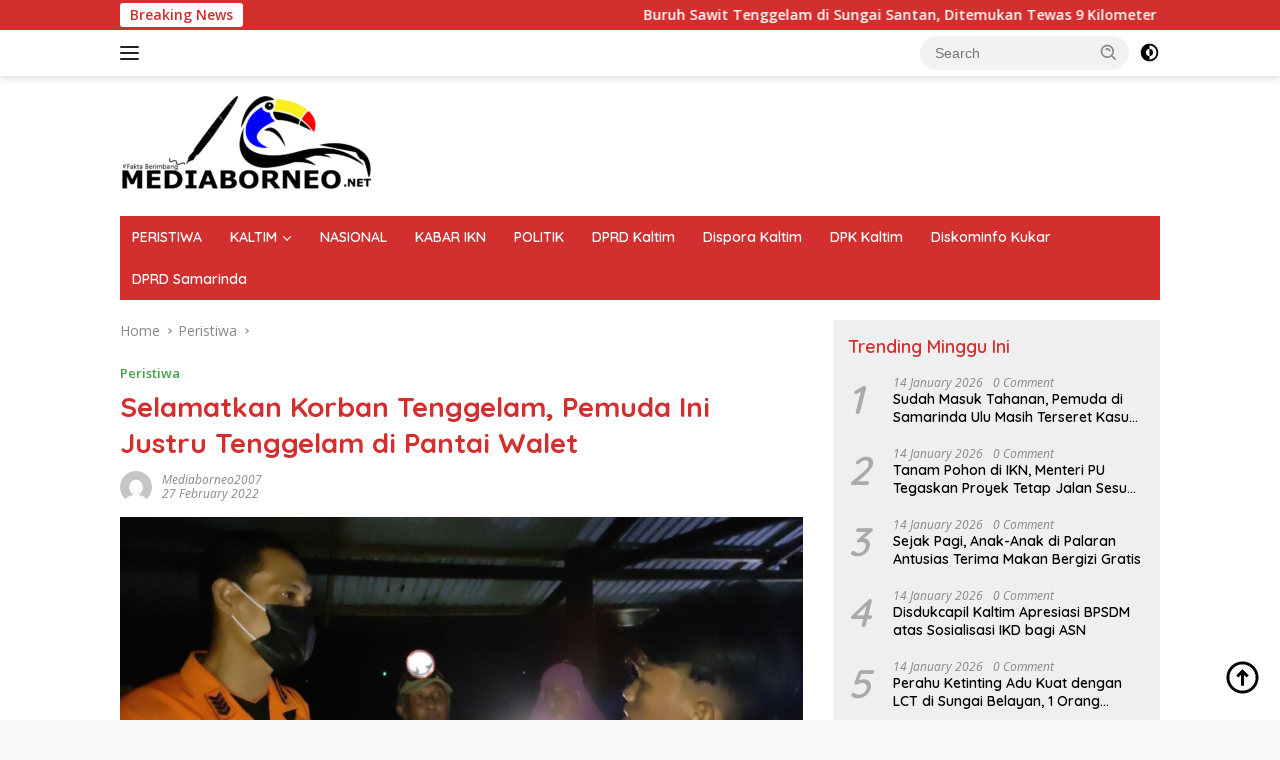

--- FILE ---
content_type: text/html; charset=UTF-8
request_url: https://mediaborneo.net/selamatkan-korban-tenggelam-pemuda-ini-justru-tenggelam-di-pantai-walet/
body_size: 36447
content:
<!doctype html>
<html lang="en-US" prefix="og: https://ogp.me/ns#">
<head>
	<meta charset="UTF-8">
	<meta name="viewport" content="width=device-width, initial-scale=1">
	<link rel="profile" href="https://gmpg.org/xfn/11">

	<script>
(()=>{var e={};e.g=function(){if("object"==typeof globalThis)return globalThis;try{return this||new Function("return this")()}catch(e){if("object"==typeof window)return window}}(),function({ampUrl:n,isCustomizePreview:t,isAmpDevMode:r,noampQueryVarName:o,noampQueryVarValue:s,disabledStorageKey:i,mobileUserAgents:a,regexRegex:c}){if("undefined"==typeof sessionStorage)return;const d=new RegExp(c);if(!a.some((e=>{const n=e.match(d);return!(!n||!new RegExp(n[1],n[2]).test(navigator.userAgent))||navigator.userAgent.includes(e)})))return;e.g.addEventListener("DOMContentLoaded",(()=>{const e=document.getElementById("amp-mobile-version-switcher");if(!e)return;e.hidden=!1;const n=e.querySelector("a[href]");n&&n.addEventListener("click",(()=>{sessionStorage.removeItem(i)}))}));const g=r&&["paired-browsing-non-amp","paired-browsing-amp"].includes(window.name);if(sessionStorage.getItem(i)||t||g)return;const u=new URL(location.href),m=new URL(n);m.hash=u.hash,u.searchParams.has(o)&&s===u.searchParams.get(o)?sessionStorage.setItem(i,"1"):m.href!==u.href&&(window.stop(),location.replace(m.href))}({"ampUrl":"https:\/\/mediaborneo.net\/selamatkan-korban-tenggelam-pemuda-ini-justru-tenggelam-di-pantai-walet\/?amp=1","noampQueryVarName":"noamp","noampQueryVarValue":"mobile","disabledStorageKey":"amp_mobile_redirect_disabled","mobileUserAgents":["Mobile","Android","Silk\/","Kindle","BlackBerry","Opera Mini","Opera Mobi"],"regexRegex":"^\\\/((?:.|\\n)+)\\\/([i]*)$","isCustomizePreview":false,"isAmpDevMode":false})})();
</script>
	<style>img:is([sizes="auto" i], [sizes^="auto," i]) { contain-intrinsic-size: 3000px 1500px }</style>
	
<!-- Search Engine Optimization by Rank Math PRO - https://rankmath.com/ -->
<title>Selamatkan Korban Tenggelam, Pemuda Ini Justru Tenggelam di Pantai Walet</title>
<meta name="description" content="MEDIABORNEO.NET, KUTAI KARTANEGARA - Niat hati ingin membantu korban yang terseret arus, justru berbuah petaka bagi Angga (18). Dia tenggelam setelah berhasil"/>
<meta name="robots" content="follow, index, max-snippet:-1, max-video-preview:-1, max-image-preview:large"/>
<link rel="canonical" href="https://mediaborneo.net/selamatkan-korban-tenggelam-pemuda-ini-justru-tenggelam-di-pantai-walet/" />
<meta property="og:locale" content="en_US" />
<meta property="og:type" content="article" />
<meta property="og:title" content="Selamatkan Korban Tenggelam, Pemuda Ini Justru Tenggelam di Pantai Walet" />
<meta property="og:description" content="MEDIABORNEO.NET, KUTAI KARTANEGARA - Niat hati ingin membantu korban yang terseret arus, justru berbuah petaka bagi Angga (18). Dia tenggelam setelah berhasil" />
<meta property="og:url" content="https://mediaborneo.net/selamatkan-korban-tenggelam-pemuda-ini-justru-tenggelam-di-pantai-walet/" />
<meta property="og:site_name" content="Media Borneo" />
<meta property="article:publisher" content="https://www.facebook.com/mediaborneodotnet/" />
<meta property="article:section" content="Peristiwa" />
<meta property="og:image" content="https://mediaborneo.net/wp-content/uploads/2022/02/IMG-20220227-WA0014-5.jpg" />
<meta property="og:image:secure_url" content="https://mediaborneo.net/wp-content/uploads/2022/02/IMG-20220227-WA0014-5.jpg" />
<meta property="og:image:width" content="1280" />
<meta property="og:image:height" content="720" />
<meta property="og:image:alt" content="Selamatkan Korban Tenggelam, Pemuda Ini Justru Tenggelam di Pantai Walet" />
<meta property="og:image:type" content="image/jpeg" />
<meta property="article:published_time" content="2022-02-27T07:19:21+08:00" />
<meta name="twitter:card" content="summary_large_image" />
<meta name="twitter:title" content="Selamatkan Korban Tenggelam, Pemuda Ini Justru Tenggelam di Pantai Walet" />
<meta name="twitter:description" content="MEDIABORNEO.NET, KUTAI KARTANEGARA - Niat hati ingin membantu korban yang terseret arus, justru berbuah petaka bagi Angga (18). Dia tenggelam setelah berhasil" />
<meta name="twitter:image" content="https://mediaborneo.net/wp-content/uploads/2022/02/IMG-20220227-WA0014-5.jpg" />
<meta name="twitter:label1" content="Written by" />
<meta name="twitter:data1" content="mediaborneo2007" />
<meta name="twitter:label2" content="Time to read" />
<meta name="twitter:data2" content="1 minute" />
<script type="application/ld+json" class="rank-math-schema-pro">{"@context":"https://schema.org","@graph":[{"@type":"Organization","@id":"https://mediaborneo.net/#organization","name":"Media Borneo","url":"https://mediaborneo.net","sameAs":["https://www.facebook.com/mediaborneodotnet/","https://www.instagram.com/mediaborneodotnet"],"logo":{"@type":"ImageObject","@id":"https://mediaborneo.net/#logo","url":"https://mediaborneo.net/wp-content/uploads/2021/12/media-borneo-Recovered-e1639495652863.png","contentUrl":"https://mediaborneo.net/wp-content/uploads/2021/12/media-borneo-Recovered-e1639495652863.png","caption":"Media Borneo","inLanguage":"en-US","width":"251","height":"100"}},{"@type":"WebSite","@id":"https://mediaborneo.net/#website","url":"https://mediaborneo.net","name":"Media Borneo","publisher":{"@id":"https://mediaborneo.net/#organization"},"inLanguage":"en-US"},{"@type":"ImageObject","@id":"https://mediaborneo.net/wp-content/uploads/2022/02/IMG-20220227-WA0014-5.jpg","url":"https://mediaborneo.net/wp-content/uploads/2022/02/IMG-20220227-WA0014-5.jpg","width":"1280","height":"720","inLanguage":"en-US"},{"@type":"BreadcrumbList","@id":"https://mediaborneo.net/selamatkan-korban-tenggelam-pemuda-ini-justru-tenggelam-di-pantai-walet/#breadcrumb","itemListElement":[{"@type":"ListItem","position":"1","item":{"@id":"https://mediaborneo.net","name":"Home"}},{"@type":"ListItem","position":"2","item":{"@id":"https://mediaborneo.net/selamatkan-korban-tenggelam-pemuda-ini-justru-tenggelam-di-pantai-walet/","name":"Selamatkan Korban Tenggelam, Pemuda Ini Justru Tenggelam di Pantai Walet"}}]},{"@type":"WebPage","@id":"https://mediaborneo.net/selamatkan-korban-tenggelam-pemuda-ini-justru-tenggelam-di-pantai-walet/#webpage","url":"https://mediaborneo.net/selamatkan-korban-tenggelam-pemuda-ini-justru-tenggelam-di-pantai-walet/","name":"Selamatkan Korban Tenggelam, Pemuda Ini Justru Tenggelam di Pantai Walet","datePublished":"2022-02-27T07:19:21+08:00","dateModified":"2022-02-27T07:19:21+08:00","isPartOf":{"@id":"https://mediaborneo.net/#website"},"primaryImageOfPage":{"@id":"https://mediaborneo.net/wp-content/uploads/2022/02/IMG-20220227-WA0014-5.jpg"},"inLanguage":"en-US","breadcrumb":{"@id":"https://mediaborneo.net/selamatkan-korban-tenggelam-pemuda-ini-justru-tenggelam-di-pantai-walet/#breadcrumb"}},{"@type":"Person","@id":"https://mediaborneo.net/author/mediaborneo2007/","name":"mediaborneo2007","description":"- MediaBorneo - Fakta Berimbang","url":"https://mediaborneo.net/author/mediaborneo2007/","image":{"@type":"ImageObject","@id":"https://secure.gravatar.com/avatar/403a35e1134263f008938b6ac390e3504e6131e1d75b2827f4208faa6d760c30?s=96&amp;d=mm&amp;r=g","url":"https://secure.gravatar.com/avatar/403a35e1134263f008938b6ac390e3504e6131e1d75b2827f4208faa6d760c30?s=96&amp;d=mm&amp;r=g","caption":"mediaborneo2007","inLanguage":"en-US"},"sameAs":["https://mediaborneo.net"],"worksFor":{"@id":"https://mediaborneo.net/#organization"}},{"@type":"NewsArticle","headline":"Selamatkan Korban Tenggelam, Pemuda Ini Justru Tenggelam di Pantai Walet","datePublished":"2022-02-27T07:19:21+08:00","dateModified":"2022-02-27T07:19:21+08:00","author":{"@id":"https://mediaborneo.net/author/mediaborneo2007/","name":"mediaborneo2007"},"publisher":{"@id":"https://mediaborneo.net/#organization"},"description":"MEDIABORNEO.NET, KUTAI KARTANEGARA - Niat hati ingin membantu korban yang terseret arus, justru berbuah petaka bagi Angga (18). Dia tenggelam setelah berhasil","copyrightYear":"2022","copyrightHolder":{"@id":"https://mediaborneo.net/#organization"},"name":"Selamatkan Korban Tenggelam, Pemuda Ini Justru Tenggelam di Pantai Walet","@id":"https://mediaborneo.net/selamatkan-korban-tenggelam-pemuda-ini-justru-tenggelam-di-pantai-walet/#richSnippet","isPartOf":{"@id":"https://mediaborneo.net/selamatkan-korban-tenggelam-pemuda-ini-justru-tenggelam-di-pantai-walet/#webpage"},"image":{"@id":"https://mediaborneo.net/wp-content/uploads/2022/02/IMG-20220227-WA0014-5.jpg"},"inLanguage":"en-US","mainEntityOfPage":{"@id":"https://mediaborneo.net/selamatkan-korban-tenggelam-pemuda-ini-justru-tenggelam-di-pantai-walet/#webpage"}}]}</script>
<!-- /Rank Math WordPress SEO plugin -->

<link rel='dns-prefetch' href='//www.googletagmanager.com' />
<link rel='dns-prefetch' href='//fonts.googleapis.com' />
<link rel="alternate" type="application/rss+xml" title="MediaBorneo - Fakta Berimbang &raquo; Feed" href="https://mediaborneo.net/feed/" />
<script>
window._wpemojiSettings = {"baseUrl":"https:\/\/s.w.org\/images\/core\/emoji\/16.0.1\/72x72\/","ext":".png","svgUrl":"https:\/\/s.w.org\/images\/core\/emoji\/16.0.1\/svg\/","svgExt":".svg","source":{"concatemoji":"https:\/\/mediaborneo.net\/wp-includes\/js\/wp-emoji-release.min.js?ver=6.8.3"}};
/*! This file is auto-generated */
!function(s,n){var o,i,e;function c(e){try{var t={supportTests:e,timestamp:(new Date).valueOf()};sessionStorage.setItem(o,JSON.stringify(t))}catch(e){}}function p(e,t,n){e.clearRect(0,0,e.canvas.width,e.canvas.height),e.fillText(t,0,0);var t=new Uint32Array(e.getImageData(0,0,e.canvas.width,e.canvas.height).data),a=(e.clearRect(0,0,e.canvas.width,e.canvas.height),e.fillText(n,0,0),new Uint32Array(e.getImageData(0,0,e.canvas.width,e.canvas.height).data));return t.every(function(e,t){return e===a[t]})}function u(e,t){e.clearRect(0,0,e.canvas.width,e.canvas.height),e.fillText(t,0,0);for(var n=e.getImageData(16,16,1,1),a=0;a<n.data.length;a++)if(0!==n.data[a])return!1;return!0}function f(e,t,n,a){switch(t){case"flag":return n(e,"\ud83c\udff3\ufe0f\u200d\u26a7\ufe0f","\ud83c\udff3\ufe0f\u200b\u26a7\ufe0f")?!1:!n(e,"\ud83c\udde8\ud83c\uddf6","\ud83c\udde8\u200b\ud83c\uddf6")&&!n(e,"\ud83c\udff4\udb40\udc67\udb40\udc62\udb40\udc65\udb40\udc6e\udb40\udc67\udb40\udc7f","\ud83c\udff4\u200b\udb40\udc67\u200b\udb40\udc62\u200b\udb40\udc65\u200b\udb40\udc6e\u200b\udb40\udc67\u200b\udb40\udc7f");case"emoji":return!a(e,"\ud83e\udedf")}return!1}function g(e,t,n,a){var r="undefined"!=typeof WorkerGlobalScope&&self instanceof WorkerGlobalScope?new OffscreenCanvas(300,150):s.createElement("canvas"),o=r.getContext("2d",{willReadFrequently:!0}),i=(o.textBaseline="top",o.font="600 32px Arial",{});return e.forEach(function(e){i[e]=t(o,e,n,a)}),i}function t(e){var t=s.createElement("script");t.src=e,t.defer=!0,s.head.appendChild(t)}"undefined"!=typeof Promise&&(o="wpEmojiSettingsSupports",i=["flag","emoji"],n.supports={everything:!0,everythingExceptFlag:!0},e=new Promise(function(e){s.addEventListener("DOMContentLoaded",e,{once:!0})}),new Promise(function(t){var n=function(){try{var e=JSON.parse(sessionStorage.getItem(o));if("object"==typeof e&&"number"==typeof e.timestamp&&(new Date).valueOf()<e.timestamp+604800&&"object"==typeof e.supportTests)return e.supportTests}catch(e){}return null}();if(!n){if("undefined"!=typeof Worker&&"undefined"!=typeof OffscreenCanvas&&"undefined"!=typeof URL&&URL.createObjectURL&&"undefined"!=typeof Blob)try{var e="postMessage("+g.toString()+"("+[JSON.stringify(i),f.toString(),p.toString(),u.toString()].join(",")+"));",a=new Blob([e],{type:"text/javascript"}),r=new Worker(URL.createObjectURL(a),{name:"wpTestEmojiSupports"});return void(r.onmessage=function(e){c(n=e.data),r.terminate(),t(n)})}catch(e){}c(n=g(i,f,p,u))}t(n)}).then(function(e){for(var t in e)n.supports[t]=e[t],n.supports.everything=n.supports.everything&&n.supports[t],"flag"!==t&&(n.supports.everythingExceptFlag=n.supports.everythingExceptFlag&&n.supports[t]);n.supports.everythingExceptFlag=n.supports.everythingExceptFlag&&!n.supports.flag,n.DOMReady=!1,n.readyCallback=function(){n.DOMReady=!0}}).then(function(){return e}).then(function(){var e;n.supports.everything||(n.readyCallback(),(e=n.source||{}).concatemoji?t(e.concatemoji):e.wpemoji&&e.twemoji&&(t(e.twemoji),t(e.wpemoji)))}))}((window,document),window._wpemojiSettings);
</script>

<link crossorigin="anonymous" rel='stylesheet' id='beeteam_opensans_google_fonts-css' href='//fonts.googleapis.com/css?family=Open+Sans%3A400%2C600&#038;subset=cyrillic%2Ccyrillic-ext%2Cgreek%2Cgreek-ext%2Clatin-ext%2Cvietnamese&#038;ver=2.0.0' media='all' />
<link rel='stylesheet' id='beeteam_front_fontawsome_css-css' href='https://mediaborneo.net/wp-content/plugins/youtube-gallery-vc/assets/front-end/fontawesome/css/font-awesome.min.css?ver=2.0.0' media='all' />
<link rel='stylesheet' id='beeteam_front_swiper_css-css' href='https://mediaborneo.net/wp-content/plugins/youtube-gallery-vc/assets/front-end/swiper/swiper.min.css?ver=2.0.0' media='all' />
<link rel='stylesheet' id='dashicons-css' href='https://mediaborneo.net/wp-includes/css/dashicons.min.css?ver=6.8.3' media='all' />
<link rel='stylesheet' id='menu-icons-extra-css' href='https://mediaborneo.net/wp-content/plugins/menu-icons/css/extra.min.css?ver=0.13.18' media='all' />
<link rel='stylesheet' id='pmb_common-css' href='https://mediaborneo.net/wp-content/plugins/print-my-blog/assets/styles/pmb-common.css?ver=1728479506' media='all' />
<style id='wp-emoji-styles-inline-css'>

	img.wp-smiley, img.emoji {
		display: inline !important;
		border: none !important;
		box-shadow: none !important;
		height: 1em !important;
		width: 1em !important;
		margin: 0 0.07em !important;
		vertical-align: -0.1em !important;
		background: none !important;
		padding: 0 !important;
	}
</style>
<style id='kia-post-subtitle-style-inline-css'>
.wp-block-kia-post-subtitle{box-sizing:border-box;word-break:break-word}.wp-block-kia-post-subtitle a{display:inline-block}.wp-block-kia-post-subtitle.no-subtitle{opacity:.333}

</style>
<link rel='stylesheet' id='pmb-select2-css' href='https://mediaborneo.net/wp-content/plugins/print-my-blog/assets/styles/libs/select2.css?ver=4.0.6' media='all' />
<link rel='stylesheet' id='jquery-ui-css' href='https://mediaborneo.net/wp-content/plugins/print-my-blog/assets/styles/libs/jquery-ui/jquery-ui.min.css?ver=1.11.4' media='all' />
<link rel='stylesheet' id='pmb-setup-page-css' href='https://mediaborneo.net/wp-content/plugins/print-my-blog/assets/styles/setup-page.css?ver=1728479506' media='all' />
<link crossorigin="anonymous" rel='stylesheet' id='wpberita-fonts-css' href='https://fonts.googleapis.com/css?family=Quicksand%3A600%2C600%2C700%7COpen+Sans%3A400%2Citalic%2C600&#038;subset=latin&#038;display=swap&#038;ver=2.1.6' media='all' />
<link rel='stylesheet' id='wpberita-style-css' href='https://mediaborneo.net/wp-content/themes/wpberita/style.css?ver=2.1.6' media='all' />
<style id='wpberita-style-inline-css'>
h1,h2,h3,h4,h5,h6,.sidr-class-site-title,.site-title,.gmr-mainmenu ul > li > a,.sidr ul li a,.heading-text,.gmr-mobilemenu ul li a,#navigationamp ul li a{font-family:Quicksand;}h1,h2,h3,h4,h5,h6,.sidr-class-site-title,.site-title,.gmr-mainmenu ul > li > a,.sidr ul li a,.heading-text,.gmr-mobilemenu ul li a,#navigationamp ul li a,.related-text-onlytitle{font-weight:600;}h1 strong,h2 strong,h3 strong,h4 strong,h5 strong,h6 strong{font-weight:700;}body{font-family:Open Sans;--font-reguler:400;--font-bold:600;--background-color:#f8f8f8;--main-color:#000000;--link-color-body:#000000;--hoverlink-color-body:#D32F2F;--border-color:#cccccc;--button-bgcolor:#43A047;--button-color:#ffffff;--header-bgcolor:#ffffff;--topnav-color:#222222;--bigheadline-color:#f1c40f;--mainmenu-color:#ffffff;--mainmenu-hovercolor:#f1c40f;--secondmenu-bgcolor:#E53935;--secondmenu-color:#ffffff;--secondmenu-hovercolor:#f1c40f;--content-bgcolor:#ffffff;--content-greycolor:#888888;--greybody-bgcolor:#efefef;--footer-bgcolor:#dd0000;--footer-color:#ffffff;--footer-linkcolor:#ffffff;--footer-hover-linkcolor:#ffffff;}.entry-content-single{font-size:16px;}body,body.dark-theme{--scheme-color:#D32F2F;--secondscheme-color:#43A047;--mainmenu-bgcolor:#D32F2F;}/* Generate Using Cache */
</style>
<link rel='stylesheet' id='heateor_sss_frontend_css-css' href='https://mediaborneo.net/wp-content/plugins/sassy-social-share/public/css/sassy-social-share-public.css?ver=3.3.77' media='all' />
<style id='heateor_sss_frontend_css-inline-css'>
.heateor_sss_button_instagram span.heateor_sss_svg,a.heateor_sss_instagram span.heateor_sss_svg{background:radial-gradient(circle at 30% 107%,#fdf497 0,#fdf497 5%,#fd5949 45%,#d6249f 60%,#285aeb 90%)}.heateor_sss_horizontal_sharing .heateor_sss_svg,.heateor_sss_standard_follow_icons_container .heateor_sss_svg{color:#fff;border-width:0px;border-style:solid;border-color:transparent}.heateor_sss_horizontal_sharing .heateorSssTCBackground{color:#666}.heateor_sss_horizontal_sharing span.heateor_sss_svg:hover,.heateor_sss_standard_follow_icons_container span.heateor_sss_svg:hover{border-color:transparent;}.heateor_sss_vertical_sharing span.heateor_sss_svg,.heateor_sss_floating_follow_icons_container span.heateor_sss_svg{color:#fff;border-width:0px;border-style:solid;border-color:transparent;}.heateor_sss_vertical_sharing .heateorSssTCBackground{color:#666;}.heateor_sss_vertical_sharing span.heateor_sss_svg:hover,.heateor_sss_floating_follow_icons_container span.heateor_sss_svg:hover{border-color:transparent;}@media screen and (min-width:783px){.heateor_sss_whatsapp_count, .heateorSssWhatsappBackground{display:none!important}}

div.heateor_sss_horizontal_sharing div{float:right;line-height:32px;margin-left: 6px;}div.heateor_sss_horizontal_sharing ul.heateor_sss_sharing_ul{float:right}div.heateorSssSharingArrow{display:none}
</style>
<link rel='stylesheet' id='yt_bete_front_css-css' href='https://mediaborneo.net/wp-content/plugins/youtube-gallery-vc/assets/front-end/youtube-gallery.css?ver=2.0.0' media='all' />
<script src="https://mediaborneo.net/wp-includes/js/jquery/jquery.min.js?ver=3.7.1" id="jquery-core-js"></script>
<script src="https://mediaborneo.net/wp-includes/js/jquery/jquery-migrate.min.js?ver=3.4.1" id="jquery-migrate-js"></script>

<!-- Google tag (gtag.js) snippet added by Site Kit -->
<!-- Google Analytics snippet added by Site Kit -->
<script src="https://www.googletagmanager.com/gtag/js?id=GT-PH33H73V" id="google_gtagjs-js" async></script>
<script id="google_gtagjs-js-after">
window.dataLayer = window.dataLayer || [];function gtag(){dataLayer.push(arguments);}
gtag("set","linker",{"domains":["mediaborneo.net"]});
gtag("js", new Date());
gtag("set", "developer_id.dZTNiMT", true);
gtag("config", "GT-PH33H73V");
</script>
<link rel="https://api.w.org/" href="https://mediaborneo.net/wp-json/" /><link rel="alternate" title="JSON" type="application/json" href="https://mediaborneo.net/wp-json/wp/v2/posts/19350" /><link rel="EditURI" type="application/rsd+xml" title="RSD" href="https://mediaborneo.net/xmlrpc.php?rsd" />
<link rel='shortlink' href='https://mediaborneo.net/?p=19350' />
<link rel="alternate" title="oEmbed (JSON)" type="application/json+oembed" href="https://mediaborneo.net/wp-json/oembed/1.0/embed?url=https%3A%2F%2Fmediaborneo.net%2Fselamatkan-korban-tenggelam-pemuda-ini-justru-tenggelam-di-pantai-walet%2F" />
<link rel="alternate" title="oEmbed (XML)" type="text/xml+oembed" href="https://mediaborneo.net/wp-json/oembed/1.0/embed?url=https%3A%2F%2Fmediaborneo.net%2Fselamatkan-korban-tenggelam-pemuda-ini-justru-tenggelam-di-pantai-walet%2F&#038;format=xml" />
<script>
function MyCopyText() {
var target_text = window.getSelection(),
add_text = '<br><br>Artikel ini telah tayang di mediaborneo.net, Klik untuk baca:  ' + document.location.href,
out_text = target_text + add_text,
fake = document.createElement('div');
fake.style.position = 'absolute';
fake.style.left = '-99999px';
document.body.appendChild(fake);
fake.innerHTML = out_text;
target_text.selectAllChildren(fake);
window.setTimeout(function() {
document.body.removeChild(fake);
}, 100);
}
document.addEventListener('copy', MyCopyText);
</script><meta name="generator" content="Site Kit by Google 1.158.0" /><link rel="alternate" type="text/html" media="only screen and (max-width: 640px)" href="https://mediaborneo.net/selamatkan-korban-tenggelam-pemuda-ini-justru-tenggelam-di-pantai-walet/?amp=1"><meta name="description" content="Dapatkan berita terbaru, terkini dan terupdate hari ini hanya di mediaborneo.net. Info berita terbaru hari ini di Kaltim, Samarinda, Balikpapan, Berau, Bontang, Kutai Barat, Kutai Kartanegara, Kutai Timur, Mahakam Ulu, Paser Penajam Paser Utara."><link rel="amphtml" href="https://mediaborneo.net/selamatkan-korban-tenggelam-pemuda-ini-justru-tenggelam-di-pantai-walet/?amp=1"><style>#amp-mobile-version-switcher{left:0;position:absolute;width:100%;z-index:100}#amp-mobile-version-switcher>a{background-color:#444;border:0;color:#eaeaea;display:block;font-family:-apple-system,BlinkMacSystemFont,Segoe UI,Roboto,Oxygen-Sans,Ubuntu,Cantarell,Helvetica Neue,sans-serif;font-size:16px;font-weight:600;padding:15px 0;text-align:center;-webkit-text-decoration:none;text-decoration:none}#amp-mobile-version-switcher>a:active,#amp-mobile-version-switcher>a:focus,#amp-mobile-version-switcher>a:hover{-webkit-text-decoration:underline;text-decoration:underline}</style><link rel="icon" href="https://mediaborneo.net/wp-content/uploads/2021/10/cropped-media-borneo2-1-1.png" sizes="32x32" />
<link rel="icon" href="https://mediaborneo.net/wp-content/uploads/2021/10/cropped-media-borneo2-1-1.png" sizes="192x192" />
<link rel="apple-touch-icon" href="https://mediaborneo.net/wp-content/uploads/2021/10/cropped-media-borneo2-1-1.png" />
<meta name="msapplication-TileImage" content="https://mediaborneo.net/wp-content/uploads/2021/10/cropped-media-borneo2-1-1.png" />
</head>

<body class="wp-singular post-template-default single single-post postid-19350 single-format-standard wp-custom-logo wp-embed-responsive wp-theme-wpberita idtheme kentooz">
	<a class="skip-link screen-reader-text" href="#primary">Skip to content</a>
	<div id="topnavwrap" class="gmr-topnavwrap clearfix">
		<div class="gmr-topnotification"><div class="container"><div class="list-flex"><div class="row-flex"><div class="text-marquee">Breaking News</div></div><div class="row-flex wrap-marquee"><div class="marquee">				<a href="https://mediaborneo.net/buruh-sawit-tenggelam-di-sungai-santan-ditemukan-tewas-9-kilometer/" class="gmr-recent-marquee" title="Buruh Sawit Tenggelam di Sungai Santan, Ditemukan Tewas 9 Kilometer">Buruh Sawit Tenggelam di Sungai Santan, Ditemukan Tewas 9 Kilometer</a>
								<a href="https://mediaborneo.net/buruh-sawit-hilang-terseret-arus-sungai-santan-ulu/" class="gmr-recent-marquee" title="Buruh Sawit Hilang Terseret Arus Sungai Santan Ulu">Buruh Sawit Hilang Terseret Arus Sungai Santan Ulu</a>
								<a href="https://mediaborneo.net/terungkap-polisi-bongkar-produksi-ekstasi-rumahan-di-samarinda-dua-residivis-diciduk/" class="gmr-recent-marquee" title="Terungkap! Polisi Bongkar Produksi Ekstasi Rumahan di Samarinda, Dua Residivis Diciduk">Terungkap! Polisi Bongkar Produksi Ekstasi Rumahan di Samarinda, Dua Residivis Diciduk</a>
								<a href="https://mediaborneo.net/tragis-warga-paser-diseret-buaya-di-sungai-tim-sar-perluas-area-pencarian/" class="gmr-recent-marquee" title="Tragis! Warga Paser Diseret Buaya di Sungai, Tim SAR Perluas Area Pencarian">Tragis! Warga Paser Diseret Buaya di Sungai, Tim SAR Perluas Area Pencarian</a>
								<a href="https://mediaborneo.net/panen-jagung-di-samarinda-seberang-bukti-kolaborasi-polisi-dan-petani-jaga-ketahanan-pangan/" class="gmr-recent-marquee" title="Panen Jagung di Samarinda Seberang, Bukti Kolaborasi Polisi dan Petani Jaga Ketahanan Pangan">Panen Jagung di Samarinda Seberang, Bukti Kolaborasi Polisi dan Petani Jaga Ketahanan Pangan</a>
				</div></div></div></div></div>
		<div class="container">
			<div class="list-flex">
				<div class="row-flex gmr-navleft">
					<a id="gmr-responsive-menu" title="Menus" href="#menus" rel="nofollow"><div class="ktz-i-wrap"><span class="ktz-i"></span><span class="ktz-i"></span><span class="ktz-i"></span></div></a><div class="gmr-logo-mobile"><a class="custom-logo-link" href="https://mediaborneo.net/" title="MediaBorneo &#8211; Fakta Berimbang" rel="home"><img class="custom-logo" src="https://mediaborneo.net/wp-content/uploads/2021/12/media-borneo-Recovered-e1639495652863.png" width="251" height="100" alt="MediaBorneo &#8211; Fakta Berimbang" loading="lazy" /></a></div>				</div>

				<div class="row-flex gmr-navright">
					
								<div class="gmr-table-search">
									<form method="get" class="gmr-searchform searchform" action="https://mediaborneo.net/">
										<input type="text" name="s" id="s" placeholder="Search" />
										<input type="hidden" name="post_type" value="post" />
										<button type="submit" role="button" class="gmr-search-submit gmr-search-icon">
										<svg xmlns="http://www.w3.org/2000/svg" aria-hidden="true" role="img" width="1em" height="1em" preserveAspectRatio="xMidYMid meet" viewBox="0 0 24 24"><path fill="currentColor" d="M10 18a7.952 7.952 0 0 0 4.897-1.688l4.396 4.396l1.414-1.414l-4.396-4.396A7.952 7.952 0 0 0 18 10c0-4.411-3.589-8-8-8s-8 3.589-8 8s3.589 8 8 8zm0-14c3.309 0 6 2.691 6 6s-2.691 6-6 6s-6-2.691-6-6s2.691-6 6-6z"/><path fill="currentColor" d="M11.412 8.586c.379.38.588.882.588 1.414h2a3.977 3.977 0 0 0-1.174-2.828c-1.514-1.512-4.139-1.512-5.652 0l1.412 1.416c.76-.758 2.07-.756 2.826-.002z"/></svg>
										</button>
									</form>
								</div>
							<a class="darkmode-button topnav-button" title="Dark Mode" href="#" rel="nofollow"><svg xmlns="http://www.w3.org/2000/svg" aria-hidden="true" role="img" width="1em" height="1em" preserveAspectRatio="xMidYMid meet" viewBox="0 0 24 24"><g fill="currentColor"><path d="M12 16a4 4 0 0 0 0-8v8Z"/><path fill-rule="evenodd" d="M12 2C6.477 2 2 6.477 2 12s4.477 10 10 10s10-4.477 10-10S17.523 2 12 2Zm0 2v4a4 4 0 1 0 0 8v4a8 8 0 1 0 0-16Z" clip-rule="evenodd"/></g></svg></a><div class="gmr-search-btn">
					<a id="search-menu-button" class="topnav-button gmr-search-icon" title="Search" href="#" rel="nofollow"><svg xmlns="http://www.w3.org/2000/svg" aria-hidden="true" role="img" width="1em" height="1em" preserveAspectRatio="xMidYMid meet" viewBox="0 0 24 24"><path fill="none" stroke="currentColor" stroke-linecap="round" stroke-width="2" d="m21 21l-4.486-4.494M19 10.5a8.5 8.5 0 1 1-17 0a8.5 8.5 0 0 1 17 0Z"/></svg></a>
					<div id="search-dropdown-container" class="search-dropdown search">
					<form method="get" class="gmr-searchform searchform" action="https://mediaborneo.net/">
						<input type="text" name="s" id="s" placeholder="Search" />
						<button type="submit" class="gmr-search-submit gmr-search-icon"><svg xmlns="http://www.w3.org/2000/svg" aria-hidden="true" role="img" width="1em" height="1em" preserveAspectRatio="xMidYMid meet" viewBox="0 0 24 24"><path fill="currentColor" d="M10 18a7.952 7.952 0 0 0 4.897-1.688l4.396 4.396l1.414-1.414l-4.396-4.396A7.952 7.952 0 0 0 18 10c0-4.411-3.589-8-8-8s-8 3.589-8 8s3.589 8 8 8zm0-14c3.309 0 6 2.691 6 6s-2.691 6-6 6s-6-2.691-6-6s2.691-6 6-6z"/><path fill="currentColor" d="M11.412 8.586c.379.38.588.882.588 1.414h2a3.977 3.977 0 0 0-1.174-2.828c-1.514-1.512-4.139-1.512-5.652 0l1.412 1.416c.76-.758 2.07-.756 2.826-.002z"/></svg></button>
					</form>
					</div>
				</div>				</div>
			</div>
		</div>
				</div>

	<div id="page" class="site">

									<header id="masthead" class="site-header">
								<div class="container">
					<div class="site-branding">
						<div class="gmr-logo"><div class="gmr-logo-wrap"><a class="custom-logo-link logolink" href="https://mediaborneo.net" title="MediaBorneo &#8211; Fakta Berimbang" rel="home"><img class="custom-logo" src="https://mediaborneo.net/wp-content/uploads/2021/12/media-borneo-Recovered-e1639495652863.png" width="251" height="100" alt="MediaBorneo &#8211; Fakta Berimbang" loading="lazy" /></a><div class="close-topnavmenu-wrap"><a id="close-topnavmenu-button" rel="nofollow" href="#"><svg xmlns="http://www.w3.org/2000/svg" aria-hidden="true" role="img" width="1em" height="1em" preserveAspectRatio="xMidYMid meet" viewBox="0 0 32 32"><path fill="currentColor" d="M24 9.4L22.6 8L16 14.6L9.4 8L8 9.4l6.6 6.6L8 22.6L9.4 24l6.6-6.6l6.6 6.6l1.4-1.4l-6.6-6.6L24 9.4z"/></svg></a></div></div></div>					</div><!-- .site-branding -->
				</div>
			</header><!-- #masthead -->
							<div id="main-nav-wrap" class="gmr-mainmenu-wrap">
				<div class="container">
					<nav id="main-nav" class="main-navigation gmr-mainmenu">
						<ul id="primary-menu" class="menu"><li id="menu-item-18009" class="menu-item menu-item-type-taxonomy menu-item-object-category menu-item-18009"><a href="https://mediaborneo.net/category/infografis/">PERISTIWA</a></li>
<li id="menu-item-31223" class="menu-item menu-item-type-taxonomy menu-item-object-category menu-item-has-children menu-item-31223"><a href="https://mediaborneo.net/category/kaltim/">KALTIM</a>
<ul class="sub-menu">
	<li id="menu-item-31233" class="menu-item menu-item-type-taxonomy menu-item-object-category menu-item-31233"><a href="https://mediaborneo.net/category/kaltim/samarinda/">Samarinda</a></li>
	<li id="menu-item-31224" class="menu-item menu-item-type-taxonomy menu-item-object-category menu-item-31224"><a href="https://mediaborneo.net/category/kaltim/balikpapan/">Balikpapan</a></li>
	<li id="menu-item-31225" class="menu-item menu-item-type-taxonomy menu-item-object-category menu-item-31225"><a href="https://mediaborneo.net/category/kaltim/berau/">Berau</a></li>
	<li id="menu-item-31226" class="menu-item menu-item-type-taxonomy menu-item-object-category menu-item-31226"><a href="https://mediaborneo.net/category/kaltim/bontang/">Bontang</a></li>
	<li id="menu-item-31227" class="menu-item menu-item-type-taxonomy menu-item-object-category menu-item-31227"><a href="https://mediaborneo.net/category/kaltim/kutai-barat/">Kutai Barat</a></li>
	<li id="menu-item-31228" class="menu-item menu-item-type-taxonomy menu-item-object-category menu-item-31228"><a href="https://mediaborneo.net/category/kaltim/kutai-kartanegara/">Kutai Kartanegara</a></li>
	<li id="menu-item-31229" class="menu-item menu-item-type-taxonomy menu-item-object-category menu-item-31229"><a href="https://mediaborneo.net/category/kaltim/kutai-timur/">Kutai Timur</a></li>
	<li id="menu-item-31230" class="menu-item menu-item-type-taxonomy menu-item-object-category menu-item-31230"><a href="https://mediaborneo.net/category/kaltim/mahulu/">Mahkam Ulu</a></li>
	<li id="menu-item-31231" class="menu-item menu-item-type-taxonomy menu-item-object-category menu-item-31231"><a href="https://mediaborneo.net/category/kaltim/paser/">Paser</a></li>
	<li id="menu-item-31232" class="menu-item menu-item-type-taxonomy menu-item-object-category menu-item-31232"><a href="https://mediaborneo.net/category/kaltim/ppu/">Penajam Paser Utara</a></li>
</ul>
</li>
<li id="menu-item-31234" class="menu-item menu-item-type-taxonomy menu-item-object-category menu-item-31234"><a href="https://mediaborneo.net/category/nasional/">NASIONAL</a></li>
<li id="menu-item-39358" class="menu-item menu-item-type-taxonomy menu-item-object-category menu-item-39358"><a href="https://mediaborneo.net/category/kabar-ikn/">KABAR IKN</a></li>
<li id="menu-item-16118" class="menu-item menu-item-type-taxonomy menu-item-object-category menu-item-16118"><a href="https://mediaborneo.net/category/politik/">POLITIK</a></li>
<li id="menu-item-31220" class="menu-item menu-item-type-taxonomy menu-item-object-category menu-item-31220"><a href="https://mediaborneo.net/category/dprd-kaltim/">DPRD Kaltim</a></li>
<li id="menu-item-31217" class="menu-item menu-item-type-taxonomy menu-item-object-category menu-item-31217"><a href="https://mediaborneo.net/category/dispora-kaltim/">Dispora Kaltim</a></li>
<li id="menu-item-31218" class="menu-item menu-item-type-taxonomy menu-item-object-category menu-item-31218"><a href="https://mediaborneo.net/category/dpk-kaltim/">DPK Kaltim</a></li>
<li id="menu-item-31216" class="menu-item menu-item-type-taxonomy menu-item-object-category menu-item-31216"><a href="https://mediaborneo.net/category/diskominfo-kukar/">Diskominfo Kukar</a></li>
<li id="menu-item-31222" class="menu-item menu-item-type-taxonomy menu-item-object-category menu-item-31222"><a href="https://mediaborneo.net/category/dprd-samarinda/">DPRD Samarinda</a></li>
</ul>					</nav><!-- #main-nav -->
				</div>
			</div>
			
		
		<div id="content" class="gmr-content">

			<div class="container">
				<div class="row">
<main id="primary" class="site-main col-md-8">
	
<article id="post-19350" class="content-single post-19350 post type-post status-publish format-standard has-post-thumbnail hentry category-peristiwa">
				<div class="breadcrumbs" itemscope itemtype="https://schema.org/BreadcrumbList">
																						<span class="first-cl" itemprop="itemListElement" itemscope itemtype="https://schema.org/ListItem">
								<a itemscope itemtype="https://schema.org/WebPage" itemprop="item" itemid="https://mediaborneo.net/" href="https://mediaborneo.net/"><span itemprop="name">Home</span></a>
								<span itemprop="position" content="1"></span>
							</span>
												<span class="separator"></span>
																											<span class="0-cl" itemprop="itemListElement" itemscope itemtype="http://schema.org/ListItem">
								<a itemscope itemtype="https://schema.org/WebPage" itemprop="item" itemid="https://mediaborneo.net/category/peristiwa/" href="https://mediaborneo.net/category/peristiwa/"><span itemprop="name">Peristiwa</span></a>
								<span itemprop="position" content="2"></span>
							</span>
												<span class="separator"></span>
																				<span class="last-cl" itemscope itemtype="https://schema.org/ListItem">
						<span itemprop="name">Selamatkan Korban Tenggelam, Pemuda Ini Justru Tenggelam di Pantai Walet</span>
						<span itemprop="position" content="3"></span>
						</span>
												</div>
				<header class="entry-header entry-header-single">
		<div class="gmr-meta-topic"><strong><span class="cat-links-content"><a href="https://mediaborneo.net/category/peristiwa/" rel="category tag">Peristiwa</a></span></strong>&nbsp;&nbsp;</div><h1 class="entry-title"><strong>Selamatkan Korban Tenggelam, Pemuda Ini Justru Tenggelam di Pantai Walet</strong></h1><div class="list-table clearfix"><div class="table-row"><div class="table-cell gmr-gravatar-metasingle"><a class="url" href="https://mediaborneo.net/author/mediaborneo2007/" title="Permalink to: mediaborneo2007"><img alt='' src='https://secure.gravatar.com/avatar/403a35e1134263f008938b6ac390e3504e6131e1d75b2827f4208faa6d760c30?s=32&#038;d=mm&#038;r=g' srcset='https://secure.gravatar.com/avatar/403a35e1134263f008938b6ac390e3504e6131e1d75b2827f4208faa6d760c30?s=64&#038;d=mm&#038;r=g 2x' class='avatar avatar-32 photo img-cicle' height='32' width='32' decoding='async'/></a></div><div class="table-cell gmr-content-metasingle"><div class="meta-content gmr-content-metasingle"><span class="author vcard"><a class="url fn n" href="https://mediaborneo.net/author/mediaborneo2007/" title="mediaborneo2007">mediaborneo2007</a></span></div><div class="meta-content gmr-content-metasingle"><span class="posted-on"><time class="entry-date published updated" datetime="2022-02-27T07:19:21+08:00">27 February 2022</time></span></div></div></div></div>	</header><!-- .entry-header -->
				<figure class="post-thumbnail gmr-thumbnail-single">
				<img width="860" height="484" src="https://mediaborneo.net/wp-content/uploads/2022/02/IMG-20220227-WA0014-5-860x484.jpg" class="attachment-post-thumbnail size-post-thumbnail wp-post-image" alt="" decoding="async" fetchpriority="high" srcset="https://mediaborneo.net/wp-content/uploads/2022/02/IMG-20220227-WA0014-5-860x484.jpg 860w, https://mediaborneo.net/wp-content/uploads/2022/02/IMG-20220227-WA0014-5-300x169.jpg 300w, https://mediaborneo.net/wp-content/uploads/2022/02/IMG-20220227-WA0014-5-1024x576.jpg 1024w, https://mediaborneo.net/wp-content/uploads/2022/02/IMG-20220227-WA0014-5-150x84.jpg 150w, https://mediaborneo.net/wp-content/uploads/2022/02/IMG-20220227-WA0014-5-768x432.jpg 768w, https://mediaborneo.net/wp-content/uploads/2022/02/IMG-20220227-WA0014-5-120x68.jpg 120w, https://mediaborneo.net/wp-content/uploads/2022/02/IMG-20220227-WA0014-5-360x203.jpg 360w, https://mediaborneo.net/wp-content/uploads/2022/02/IMG-20220227-WA0014-5-485x273.jpg 485w, https://mediaborneo.net/wp-content/uploads/2022/02/IMG-20220227-WA0014-5-996x560.jpg 996w, https://mediaborneo.net/wp-content/uploads/2022/02/IMG-20220227-WA0014-5-1160x653.jpg 1160w, https://mediaborneo.net/wp-content/uploads/2022/02/IMG-20220227-WA0014-5.jpg 1280w" sizes="(max-width: 860px) 100vw, 860px" />							</figure>
			
	<div class="single-wrap">
				<div class="entry-content entry-content-single clearfix">
			<p><strong><a href="https://MEDIABORNEO.NET/" target="_blank" rel="noopener">MEDIABORNEO.NET</a>, KUTAI KARTANEGARA</strong> &#8211; Niat hati ingin membantu korban yang terseret arus, justru berbuah petaka bagi Angga (18). Dia tenggelam setelah berhasil menyelamatkan seorang pemuda dari derasnya arus di Pantai Walet, yang berada di Desa Tanjung Limau, Kecamatan Muara Badak, Kukar sekira pukul 17.30 Wita, Sabtu kemarin (26/2/2022).</p>
<p>Kejadian tersebut akhirnya dilaporkan warga ke Unit Siaga SAR Samarinda tadi malam.</p>
<p>Kronologis kejadian yang disampaikan oleh para saksi kepada petugas Unit Siaga SAR Samarinda, sebelum kejadian, Sabtu sore, tiga orang remaja sedang berenang di pantai Walet, salah seorang diantara remaja tersebut bernama Fahriansyah.</p>
<p>Asik berenang, rupanya mereka baru menyadari setelah tubuhnya sudah menjauh dari tepi pantai. Saat itu mereka berupaya untuk berenang kembali ke tepi pantai. Namun saat itu arus pantai semakin kencang, hingga membuat ketiga remaja itu kewalahan.</p>
<p>Segala upaya dilakukan ketiganya untuk berenang menuju tepi pantai. Dengan tenaga yang ada, dua orang rekan Fahriansyah berhasil berenang menuju tepi pantai. Naasnya, Fitriansyah kehabisan tenaga, tubuhnya tetap terseret arus. Saat itu dia sempat berteriak minta tolong sebelum tubuhnya tenggelam.</p>
<p>Beberapa warga yang melihat kejadian itu, langsung bergerak cepat menyelamatkan Fahriansyah, mereka berenang secepat mungkin mendekati tubuh korban. Salah satu diantara warga yang berusaha menyelamatkannya adalah Angga.</p>
<p>Tubuh Fahriansyah yang sudah tenggelam dan lemas berhasil dievakuasi warga menuju ke tepi sungai dan langsung dilarikan ke Puskesmas terdekat.</p>
<p>Belakangan diketahui ternyata Angga tak berhasil kembali sampai ke tepi sungai, usai menyelamatkan Fahriansyah. Beberapa warga melihat Angga sempat terseret arus dan menghilang. Warga lainnya pun melakukan pencarian, namun korban tak ditemukan.</p>
<p>&#8220;Tim kami sudah berada di lokasi kejadian sejak tadi malam, pencarian terhadap korban akan kembali dilakukan mulai pagi ini (Minggu hari ini, red),&#8221; kata Kepala Kantor Pencarian dan Pertolongan Balikpapan Melkianus Kotta.</p>
<p>Penulis : Koko<br />
Editor : M Jay</p>
<div class="gmr-related-post-onlytitle">
<div class="related-text-onlytitle">Related News</div>
<div class="clearfix">
<div class="list-gallery-title"><a href="https://mediaborneo.net/waspada-penanganan-darurat-di-bendungan-lempake-samarinda/" class="recent-title heading-text" title="Waspada! Penanganan Darurat di Bendungan Lempake Samarinda" rel="bookmark">Waspada! Penanganan Darurat di Bendungan Lempake Samarinda</a></div>
<div class="list-gallery-title"><a href="https://mediaborneo.net/pj-gubernur-kaltim-akmal-malik-pimpin-upacara-pelepasan-almarhum-mantan-gubernur-awang-faroek-ishak/" class="recent-title heading-text" title="Pj Gubernur Kaltim Akmal Malik Pimpin Upacara Pelepasan Almarhum Mantan Gubernur Awang Faroek Ishak" rel="bookmark">Pj Gubernur Kaltim Akmal Malik Pimpin Upacara Pelepasan Almarhum Mantan Gubernur Awang Faroek Ishak</a></div>
<div class="list-gallery-title"><a href="https://mediaborneo.net/samarinda-gelar-jambore-relawan-pemadam-kebakaran-pertama-di-indonesia/" class="recent-title heading-text" title="Samarinda Gelar Jambore Relawan Pemadam Kebakaran Pertama di Indonesia" rel="bookmark">Samarinda Gelar Jambore Relawan Pemadam Kebakaran Pertama di Indonesia</a></div>
<div class="list-gallery-title"><a href="https://mediaborneo.net/pengedar-narkoba-di-samarinda-ditangkap-sabu-dan-ekstasi-disita-polisi/" class="recent-title heading-text" title="Pengedar Narkoba di Samarinda Ditangkap, Sabu dan Ekstasi Disita Polisi" rel="bookmark">Pengedar Narkoba di Samarinda Ditangkap, Sabu dan Ekstasi Disita Polisi</a></div>
<div class="list-gallery-title"><a href="https://mediaborneo.net/komplotan-curanmor-samarinda-ditangkap-satu-pelaku-seorang-perempuan/" class="recent-title heading-text" title="Komplotan Curanmor Samarinda Ditangkap, Satu Pelaku Seorang Perempuan" rel="bookmark">Komplotan Curanmor Samarinda Ditangkap, Satu Pelaku Seorang Perempuan</a></div>
<div class="list-gallery-title"><a href="https://mediaborneo.net/dendam-lansia-di-samarinda-curi-motor-anak-tiri/" class="recent-title heading-text" title="Dendam, Lansia di Samarinda Curi Motor Anak Tiri" rel="bookmark">Dendam, Lansia di Samarinda Curi Motor Anak Tiri</a></div>
</div>
</div>
<div class="pmb-print-this-page wp-block-button"> <a href="https://mediaborneo.net?print-my-blog=1&#038;post-type=post&#038;statuses%5B%5D=publish&#038;rendering_wait=0&#038;columns=1&#038;font_size=normal&#038;image_size=small&#038;links=remove&#038;show_title=1&#038;show_date=1&#038;show_categories=1&#038;show_featured_image=1&#038;show_content=1&#038;pmb_f=print&#038;pmb-post=19350" class="button button-secondary wp-block-button__link" rel="nofollow">Print 🖨</a></div><div class='heateorSssClear'></div><div  class='heateor_sss_sharing_container heateor_sss_horizontal_sharing' data-heateor-sss-href='https://mediaborneo.net/selamatkan-korban-tenggelam-pemuda-ini-justru-tenggelam-di-pantai-walet/'><div class='heateor_sss_sharing_title' style="font-weight:bold" >Share</div><div class="heateor_sss_sharing_ul"><a aria-label="Facebook" class="heateor_sss_facebook" href="https://www.facebook.com/sharer/sharer.php?u=https%3A%2F%2Fmediaborneo.net%2Fselamatkan-korban-tenggelam-pemuda-ini-justru-tenggelam-di-pantai-walet%2F" title="Facebook" rel="nofollow noopener" target="_blank" style="font-size:32px!important;box-shadow:none;display:inline-block;vertical-align:middle"><span class="heateor_sss_svg" style="background-color:#0765FE;width:70px;height:35px;display:inline-block;opacity:1;float:left;font-size:32px;box-shadow:none;display:inline-block;font-size:16px;padding:0 4px;vertical-align:middle;background-repeat:repeat;overflow:hidden;padding:0;cursor:pointer;box-sizing:content-box"><svg style="display:block;" focusable="false" aria-hidden="true" xmlns="http://www.w3.org/2000/svg" width="100%" height="100%" viewBox="0 0 32 32"><path fill="#fff" d="M28 16c0-6.627-5.373-12-12-12S4 9.373 4 16c0 5.628 3.875 10.35 9.101 11.647v-7.98h-2.474V16H13.1v-1.58c0-4.085 1.849-5.978 5.859-5.978.76 0 2.072.15 2.608.298v3.325c-.283-.03-.775-.045-1.386-.045-1.967 0-2.728.745-2.728 2.683V16h3.92l-.673 3.667h-3.247v8.245C23.395 27.195 28 22.135 28 16Z"></path></svg></span></a><a aria-label="Twitter" class="heateor_sss_button_twitter" href="https://twitter.com/intent/tweet?text=Selamatkan%20Korban%20Tenggelam%2C%20Pemuda%20Ini%20Justru%20Tenggelam%20di%20Pantai%20Walet&url=https%3A%2F%2Fmediaborneo.net%2Fselamatkan-korban-tenggelam-pemuda-ini-justru-tenggelam-di-pantai-walet%2F" title="Twitter" rel="nofollow noopener" target="_blank" style="font-size:32px!important;box-shadow:none;display:inline-block;vertical-align:middle"><span class="heateor_sss_svg heateor_sss_s__default heateor_sss_s_twitter" style="background-color:#55acee;width:70px;height:35px;display:inline-block;opacity:1;float:left;font-size:32px;box-shadow:none;display:inline-block;font-size:16px;padding:0 4px;vertical-align:middle;background-repeat:repeat;overflow:hidden;padding:0;cursor:pointer;box-sizing:content-box"><svg style="display:block;" focusable="false" aria-hidden="true" xmlns="http://www.w3.org/2000/svg" width="100%" height="100%" viewBox="-4 -4 39 39"><path d="M28 8.557a9.913 9.913 0 0 1-2.828.775 4.93 4.93 0 0 0 2.166-2.725 9.738 9.738 0 0 1-3.13 1.194 4.92 4.92 0 0 0-3.593-1.55 4.924 4.924 0 0 0-4.794 6.049c-4.09-.21-7.72-2.17-10.15-5.15a4.942 4.942 0 0 0-.665 2.477c0 1.71.87 3.214 2.19 4.1a4.968 4.968 0 0 1-2.23-.616v.06c0 2.39 1.7 4.38 3.952 4.83-.414.115-.85.174-1.297.174-.318 0-.626-.03-.928-.086a4.935 4.935 0 0 0 4.6 3.42 9.893 9.893 0 0 1-6.114 2.107c-.398 0-.79-.023-1.175-.068a13.953 13.953 0 0 0 7.55 2.213c9.056 0 14.01-7.507 14.01-14.013 0-.213-.005-.426-.015-.637.96-.695 1.795-1.56 2.455-2.55z" fill="#fff"></path></svg></span></a><a aria-label="Whatsapp" class="heateor_sss_whatsapp" href="https://api.whatsapp.com/send?text=Selamatkan%20Korban%20Tenggelam%2C%20Pemuda%20Ini%20Justru%20Tenggelam%20di%20Pantai%20Walet%20https%3A%2F%2Fmediaborneo.net%2Fselamatkan-korban-tenggelam-pemuda-ini-justru-tenggelam-di-pantai-walet%2F" title="Whatsapp" rel="nofollow noopener" target="_blank" style="font-size:32px!important;box-shadow:none;display:inline-block;vertical-align:middle"><span class="heateor_sss_svg" style="background-color:#55eb4c;width:70px;height:35px;display:inline-block;opacity:1;float:left;font-size:32px;box-shadow:none;display:inline-block;font-size:16px;padding:0 4px;vertical-align:middle;background-repeat:repeat;overflow:hidden;padding:0;cursor:pointer;box-sizing:content-box"><svg style="display:block;" focusable="false" aria-hidden="true" xmlns="http://www.w3.org/2000/svg" width="100%" height="100%" viewBox="-6 -5 40 40"><path class="heateor_sss_svg_stroke heateor_sss_no_fill" stroke="#fff" stroke-width="2" fill="none" d="M 11.579798566743314 24.396926207859085 A 10 10 0 1 0 6.808479557110079 20.73576436351046"></path><path d="M 7 19 l -1 6 l 6 -1" class="heateor_sss_no_fill heateor_sss_svg_stroke" stroke="#fff" stroke-width="2" fill="none"></path><path d="M 10 10 q -1 8 8 11 c 5 -1 0 -6 -1 -3 q -4 -3 -5 -5 c 4 -2 -1 -5 -1 -4" fill="#fff"></path></svg></span></a><a aria-label="Telegram" class="heateor_sss_button_telegram" href="https://telegram.me/share/url?url=https%3A%2F%2Fmediaborneo.net%2Fselamatkan-korban-tenggelam-pemuda-ini-justru-tenggelam-di-pantai-walet%2F&text=Selamatkan%20Korban%20Tenggelam%2C%20Pemuda%20Ini%20Justru%20Tenggelam%20di%20Pantai%20Walet" title="Telegram" rel="nofollow noopener" target="_blank" style="font-size:32px!important;box-shadow:none;display:inline-block;vertical-align:middle"><span class="heateor_sss_svg heateor_sss_s__default heateor_sss_s_telegram" style="background-color:#3da5f1;width:70px;height:35px;display:inline-block;opacity:1;float:left;font-size:32px;box-shadow:none;display:inline-block;font-size:16px;padding:0 4px;vertical-align:middle;background-repeat:repeat;overflow:hidden;padding:0;cursor:pointer;box-sizing:content-box"><svg style="display:block;" focusable="false" aria-hidden="true" xmlns="http://www.w3.org/2000/svg" width="100%" height="100%" viewBox="0 0 32 32"><path fill="#fff" d="M25.515 6.896L6.027 14.41c-1.33.534-1.322 1.276-.243 1.606l5 1.56 1.72 5.66c.226.625.115.873.77.873.506 0 .73-.235 1.012-.51l2.43-2.363 5.056 3.734c.93.514 1.602.25 1.834-.863l3.32-15.638c.338-1.363-.52-1.98-1.41-1.577z"></path></svg></span></a></div><div class="heateorSssClear"></div></div><div class='heateorSssClear'></div>
			<footer class="entry-footer entry-footer-single">
								<div class="gmr-cf-metacontent heading-text meta-content"></div>			</footer><!-- .entry-footer -->
			
	<nav class="navigation post-navigation" aria-label="Posts">
		<h2 class="screen-reader-text">Post navigation</h2>
		<div class="nav-links"><div class="nav-previous"><a href="https://mediaborneo.net/komisi-iv-dprd-samarinda-dorong-satgas-tingkatkan-pengawasan-prokes/" rel="prev"><span>Previous post</span> Komisi IV DPRD Samarinda Dorong Satgas Tingkatkan Pengawasan Prokes</a></div><div class="nav-next"><a href="https://mediaborneo.net/jasad-angga-ditemukan-di-pantai-walet-korban-yang-diselamatkannya-ikut-meninggal/" rel="next"><span>Next post</span> Jasad Angga Ditemukan di Pantai Walet, Korban yang Diselamatkannya Ikut Meninggal</a></div></div>
	</nav>		</div><!-- .entry-content -->
	</div>
	<div class="list-table clearfix"><div class="table-row"><div class="table-cell gmr-content-share"><ul class="gmr-socialicon-share pull-right"><li class="facebook"><a href="https://www.facebook.com/sharer/sharer.php?u=https%3A%2F%2Fmediaborneo.net%2Fselamatkan-korban-tenggelam-pemuda-ini-justru-tenggelam-di-pantai-walet%2F" target="_blank" rel="nofollow" title="Facebook Share"><svg xmlns="http://www.w3.org/2000/svg" aria-hidden="true" role="img" width="1em" height="1em" preserveAspectRatio="xMidYMid meet" viewBox="0 0 32 32"><path fill="#4267b2" d="M19.254 2C15.312 2 13 4.082 13 8.826V13H8v5h5v12h5V18h4l1-5h-5V9.672C18 7.885 18.583 7 20.26 7H23V2.205C22.526 2.141 21.145 2 19.254 2z"/></svg></a></li><li class="twitter"><a href="https://twitter.com/intent/tweet?url=https%3A%2F%2Fmediaborneo.net%2Fselamatkan-korban-tenggelam-pemuda-ini-justru-tenggelam-di-pantai-walet%2F&amp;text=Selamatkan%20Korban%20Tenggelam%2C%20Pemuda%20Ini%20Justru%20Tenggelam%20di%20Pantai%20Walet" target="_blank" rel="nofollow" title="Tweet This"><svg xmlns="http://www.w3.org/2000/svg" width="24" height="24" viewBox="0 0 24 24"><path fill="currentColor" d="M18.205 2.25h3.308l-7.227 8.26l8.502 11.24H16.13l-5.214-6.817L4.95 21.75H1.64l7.73-8.835L1.215 2.25H8.04l4.713 6.231l5.45-6.231Zm-1.161 17.52h1.833L7.045 4.126H5.078L17.044 19.77Z"/></svg></a></li><li class="pin"><a href="https://pinterest.com/pin/create/button/?url=https%3A%2F%2Fmediaborneo.net%2Fselamatkan-korban-tenggelam-pemuda-ini-justru-tenggelam-di-pantai-walet%2F&amp;desciption=Selamatkan%20Korban%20Tenggelam%2C%20Pemuda%20Ini%20Justru%20Tenggelam%20di%20Pantai%20Walet&amp;media=https%3A%2F%2Fmediaborneo.net%2Fwp-content%2Fuploads%2F2022%2F02%2FIMG-20220227-WA0014-5.jpg" target="_blank" rel="nofollow" title="Tweet This"><svg xmlns="http://www.w3.org/2000/svg" aria-hidden="true" role="img" width="1em" height="1em" preserveAspectRatio="xMidYMid meet" viewBox="0 0 32 32"><path fill="#e60023" d="M16.75.406C10.337.406 4 4.681 4 11.6c0 4.4 2.475 6.9 3.975 6.9c.619 0 .975-1.725.975-2.212c0-.581-1.481-1.819-1.481-4.238c0-5.025 3.825-8.588 8.775-8.588c4.256 0 7.406 2.419 7.406 6.863c0 3.319-1.331 9.544-5.644 9.544c-1.556 0-2.888-1.125-2.888-2.737c0-2.363 1.65-4.65 1.65-7.088c0-4.137-5.869-3.387-5.869 1.613c0 1.05.131 2.212.6 3.169c-.863 3.713-2.625 9.244-2.625 13.069c0 1.181.169 2.344.281 3.525c.212.238.106.213.431.094c3.15-4.313 3.038-5.156 4.463-10.8c.769 1.463 2.756 2.25 4.331 2.25c6.637 0 9.619-6.469 9.619-12.3c0-6.206-5.363-10.256-11.25-10.256z"/></svg></a></li><li class="telegram"><a href="https://t.me/share/url?url=https%3A%2F%2Fmediaborneo.net%2Fselamatkan-korban-tenggelam-pemuda-ini-justru-tenggelam-di-pantai-walet%2F&amp;text=Selamatkan%20Korban%20Tenggelam%2C%20Pemuda%20Ini%20Justru%20Tenggelam%20di%20Pantai%20Walet" target="_blank" rel="nofollow" title="Telegram Share"><svg xmlns="http://www.w3.org/2000/svg" aria-hidden="true" role="img" width="1em" height="1em" preserveAspectRatio="xMidYMid meet" viewBox="0 0 15 15"><path fill="none" stroke="#08c" stroke-linejoin="round" d="m14.5 1.5l-14 5l4 2l6-4l-4 5l6 4l2-12Z"/></svg></a></li><li class="whatsapp"><a href="https://api.whatsapp.com/send?text=Selamatkan%20Korban%20Tenggelam%2C%20Pemuda%20Ini%20Justru%20Tenggelam%20di%20Pantai%20Walet https%3A%2F%2Fmediaborneo.net%2Fselamatkan-korban-tenggelam-pemuda-ini-justru-tenggelam-di-pantai-walet%2F" target="_blank" rel="nofollow" title="Send To WhatsApp"><svg xmlns="http://www.w3.org/2000/svg" aria-hidden="true" role="img" width="1em" height="1em" preserveAspectRatio="xMidYMid meet" viewBox="0 0 32 32"><path fill="#25d366" d="M23.328 19.177c-.401-.203-2.354-1.156-2.719-1.292c-.365-.13-.63-.198-.896.203c-.26.391-1.026 1.286-1.26 1.547s-.464.281-.859.104c-.401-.203-1.682-.62-3.203-1.984c-1.188-1.057-1.979-2.359-2.214-2.76c-.234-.396-.026-.62.172-.818c.182-.182.401-.458.604-.698c.193-.24.255-.401.396-.661c.13-.281.063-.5-.036-.698s-.896-2.161-1.229-2.943c-.318-.776-.651-.677-.896-.677c-.229-.021-.495-.021-.76-.021s-.698.099-1.063.479c-.365.401-1.396 1.359-1.396 3.297c0 1.943 1.427 3.823 1.625 4.104c.203.26 2.807 4.26 6.802 5.979c.953.401 1.693.641 2.271.839c.953.302 1.823.26 2.51.161c.76-.125 2.354-.964 2.688-1.901c.339-.943.339-1.724.24-1.901c-.099-.182-.359-.281-.76-.458zM16.083 29h-.021c-2.365 0-4.703-.641-6.745-1.839l-.479-.286l-5 1.302l1.344-4.865l-.323-.5a13.166 13.166 0 0 1-2.021-7.01c0-7.26 5.943-13.182 13.255-13.182c3.542 0 6.865 1.38 9.365 3.88a13.058 13.058 0 0 1 3.88 9.323C29.328 23.078 23.39 29 16.088 29zM27.359 4.599C24.317 1.661 20.317 0 16.062 0C7.286 0 .14 7.115.135 15.859c0 2.792.729 5.516 2.125 7.927L0 32l8.448-2.203a16.13 16.13 0 0 0 7.615 1.932h.005c8.781 0 15.927-7.115 15.932-15.865c0-4.234-1.651-8.219-4.661-11.214z"/></svg></a></li></ul></div></div></div><div class="gmr-related-post"><h3 class="related-text">Read Also</h3><div class="wpberita-list-gallery clearfix"><div class="list-gallery related-gallery"><a href="https://mediaborneo.net/waspada-penanganan-darurat-di-bendungan-lempake-samarinda/" class="post-thumbnail" aria-hidden="true" tabindex="-1" title="Waspada! Penanganan Darurat di Bendungan Lempake Samarinda" rel="bookmark"><img width="250" height="140" src="https://mediaborneo.net/wp-content/uploads/2025/01/Q_1738076108219-250x140.jpg" class="attachment-medium-new size-medium-new wp-post-image" alt="" decoding="async" srcset="https://mediaborneo.net/wp-content/uploads/2025/01/Q_1738076108219-250x140.jpg 250w, https://mediaborneo.net/wp-content/uploads/2025/01/Q_1738076108219-400x225.jpg 400w" sizes="(max-width: 250px) 100vw, 250px" /></a><div class="list-gallery-title"><a href="https://mediaborneo.net/waspada-penanganan-darurat-di-bendungan-lempake-samarinda/" class="recent-title heading-text" title="Waspada! Penanganan Darurat di Bendungan Lempake Samarinda" rel="bookmark">Waspada! Penanganan Darurat di Bendungan Lempake Samarinda</a></div></div><div class="list-gallery related-gallery"><a href="https://mediaborneo.net/pj-gubernur-kaltim-akmal-malik-pimpin-upacara-pelepasan-almarhum-mantan-gubernur-awang-faroek-ishak/" class="post-thumbnail" aria-hidden="true" tabindex="-1" title="Pj Gubernur Kaltim Akmal Malik Pimpin Upacara Pelepasan Almarhum Mantan Gubernur Awang Faroek Ishak" rel="bookmark"><img width="250" height="140" src="https://mediaborneo.net/wp-content/uploads/2024/12/MBN-1-250x140.jpg" class="attachment-medium-new size-medium-new wp-post-image" alt="" decoding="async" loading="lazy" srcset="https://mediaborneo.net/wp-content/uploads/2024/12/MBN-1-250x140.jpg 250w, https://mediaborneo.net/wp-content/uploads/2024/12/MBN-1-400x225.jpg 400w" sizes="auto, (max-width: 250px) 100vw, 250px" /></a><div class="list-gallery-title"><a href="https://mediaborneo.net/pj-gubernur-kaltim-akmal-malik-pimpin-upacara-pelepasan-almarhum-mantan-gubernur-awang-faroek-ishak/" class="recent-title heading-text" title="Pj Gubernur Kaltim Akmal Malik Pimpin Upacara Pelepasan Almarhum Mantan Gubernur Awang Faroek Ishak" rel="bookmark">Pj Gubernur Kaltim Akmal Malik Pimpin Upacara Pelepasan Almarhum Mantan Gubernur Awang Faroek Ishak</a></div></div><div class="list-gallery related-gallery"><a href="https://mediaborneo.net/samarinda-gelar-jambore-relawan-pemadam-kebakaran-pertama-di-indonesia/" class="post-thumbnail" aria-hidden="true" tabindex="-1" title="Samarinda Gelar Jambore Relawan Pemadam Kebakaran Pertama di Indonesia" rel="bookmark"><img width="250" height="140" src="https://mediaborneo.net/wp-content/uploads/2024/10/IMG-20241019-WA0018-250x140.jpg" class="attachment-medium-new size-medium-new wp-post-image" alt="" decoding="async" loading="lazy" srcset="https://mediaborneo.net/wp-content/uploads/2024/10/IMG-20241019-WA0018-250x140.jpg 250w, https://mediaborneo.net/wp-content/uploads/2024/10/IMG-20241019-WA0018-400x225.jpg 400w" sizes="auto, (max-width: 250px) 100vw, 250px" /></a><div class="list-gallery-title"><a href="https://mediaborneo.net/samarinda-gelar-jambore-relawan-pemadam-kebakaran-pertama-di-indonesia/" class="recent-title heading-text" title="Samarinda Gelar Jambore Relawan Pemadam Kebakaran Pertama di Indonesia" rel="bookmark">Samarinda Gelar Jambore Relawan Pemadam Kebakaran Pertama di Indonesia</a></div></div><div class="list-gallery related-gallery"><a href="https://mediaborneo.net/pengedar-narkoba-di-samarinda-ditangkap-sabu-dan-ekstasi-disita-polisi/" class="post-thumbnail" aria-hidden="true" tabindex="-1" title="Pengedar Narkoba di Samarinda Ditangkap, Sabu dan Ekstasi Disita Polisi" rel="bookmark"><img width="250" height="140" src="https://mediaborneo.net/wp-content/uploads/2024/09/Q_1727241884047-250x140.jpg" class="attachment-medium-new size-medium-new wp-post-image" alt="Pengedar Narkoba di Samarinda Ditangkap, Sabu dan Ekstasi Disita Polisi" decoding="async" loading="lazy" srcset="https://mediaborneo.net/wp-content/uploads/2024/09/Q_1727241884047-250x140.jpg 250w, https://mediaborneo.net/wp-content/uploads/2024/09/Q_1727241884047-400x225.jpg 400w" sizes="auto, (max-width: 250px) 100vw, 250px" /></a><div class="list-gallery-title"><a href="https://mediaborneo.net/pengedar-narkoba-di-samarinda-ditangkap-sabu-dan-ekstasi-disita-polisi/" class="recent-title heading-text" title="Pengedar Narkoba di Samarinda Ditangkap, Sabu dan Ekstasi Disita Polisi" rel="bookmark">Pengedar Narkoba di Samarinda Ditangkap, Sabu dan Ekstasi Disita Polisi</a></div></div><div class="list-gallery related-gallery"><a href="https://mediaborneo.net/komplotan-curanmor-samarinda-ditangkap-satu-pelaku-seorang-perempuan/" class="post-thumbnail" aria-hidden="true" tabindex="-1" title="Komplotan Curanmor Samarinda Ditangkap, Satu Pelaku Seorang Perempuan" rel="bookmark"><img width="250" height="140" src="https://mediaborneo.net/wp-content/uploads/2024/09/Q_1727143728316-250x140.jpg" class="attachment-medium-new size-medium-new wp-post-image" alt="Komplotan Curanmor Samarinda Ditangkap, Satu Pelaku Seorang Perempuan" decoding="async" loading="lazy" srcset="https://mediaborneo.net/wp-content/uploads/2024/09/Q_1727143728316-250x140.jpg 250w, https://mediaborneo.net/wp-content/uploads/2024/09/Q_1727143728316-400x225.jpg 400w" sizes="auto, (max-width: 250px) 100vw, 250px" /></a><div class="list-gallery-title"><a href="https://mediaborneo.net/komplotan-curanmor-samarinda-ditangkap-satu-pelaku-seorang-perempuan/" class="recent-title heading-text" title="Komplotan Curanmor Samarinda Ditangkap, Satu Pelaku Seorang Perempuan" rel="bookmark">Komplotan Curanmor Samarinda Ditangkap, Satu Pelaku Seorang Perempuan</a></div></div><div class="list-gallery related-gallery"><a href="https://mediaborneo.net/dendam-lansia-di-samarinda-curi-motor-anak-tiri/" class="post-thumbnail" aria-hidden="true" tabindex="-1" title="Dendam, Lansia di Samarinda Curi Motor Anak Tiri" rel="bookmark"><img width="250" height="140" src="https://mediaborneo.net/wp-content/uploads/2024/09/Q_1727094324356-250x140.jpg" class="attachment-medium-new size-medium-new wp-post-image" alt="Dendam, Lansia di Samarinda Curi Motor Anak Tiri" decoding="async" loading="lazy" srcset="https://mediaborneo.net/wp-content/uploads/2024/09/Q_1727094324356-250x140.jpg 250w, https://mediaborneo.net/wp-content/uploads/2024/09/Q_1727094324356-400x225.jpg 400w" sizes="auto, (max-width: 250px) 100vw, 250px" /></a><div class="list-gallery-title"><a href="https://mediaborneo.net/dendam-lansia-di-samarinda-curi-motor-anak-tiri/" class="recent-title heading-text" title="Dendam, Lansia di Samarinda Curi Motor Anak Tiri" rel="bookmark">Dendam, Lansia di Samarinda Curi Motor Anak Tiri</a></div></div></div></div><div class="gmr-related-post"><h3 class="related-text first-relatedtext">Recommendation for You</h3><div class="wpberita-list-gallery clearfix"><div class="list-gallery related-gallery third-gallery"><a href="https://mediaborneo.net/waspada-penanganan-darurat-di-bendungan-lempake-samarinda/" class="post-thumbnail" aria-hidden="true" tabindex="-1" title="Waspada! Penanganan Darurat di Bendungan Lempake Samarinda" rel="bookmark"><img width="400" height="225" src="https://mediaborneo.net/wp-content/uploads/2025/01/Q_1738076108219-400x225.jpg" class="attachment-large size-large wp-post-image" alt="" decoding="async" loading="lazy" srcset="https://mediaborneo.net/wp-content/uploads/2025/01/Q_1738076108219-400x225.jpg 400w, https://mediaborneo.net/wp-content/uploads/2025/01/Q_1738076108219-250x140.jpg 250w" sizes="auto, (max-width: 400px) 100vw, 400px" /></a><div class="list-gallery-title"><a href="https://mediaborneo.net/waspada-penanganan-darurat-di-bendungan-lempake-samarinda/" class="recent-title heading-text" title="Waspada! Penanganan Darurat di Bendungan Lempake Samarinda" rel="bookmark">Waspada! Penanganan Darurat di Bendungan Lempake Samarinda</a></div><div class="entry-content entry-content-archive"><p>MEDIABORNEO.NET, SAMARINDA &#8211;   Peringatan darurat tengah diberlakukan di sekitar Bendungan Lempake, Samarinda, menyusul meningkatnya&#8230;</p>
<div class='heateorSssClear'></div><div  class='heateor_sss_sharing_container heateor_sss_horizontal_sharing' data-heateor-sss-href='https://mediaborneo.net/selamatkan-korban-tenggelam-pemuda-ini-justru-tenggelam-di-pantai-walet/'><div class='heateor_sss_sharing_title' style="font-weight:bold" >Share</div><div class="heateor_sss_sharing_ul"><a aria-label="Facebook" class="heateor_sss_facebook" href="https://www.facebook.com/sharer/sharer.php?u=https%3A%2F%2Fmediaborneo.net%2Fselamatkan-korban-tenggelam-pemuda-ini-justru-tenggelam-di-pantai-walet%2F" title="Facebook" rel="nofollow noopener" target="_blank" style="font-size:32px!important;box-shadow:none;display:inline-block;vertical-align:middle"><span class="heateor_sss_svg" style="background-color:#0765FE;width:70px;height:35px;display:inline-block;opacity:1;float:left;font-size:32px;box-shadow:none;display:inline-block;font-size:16px;padding:0 4px;vertical-align:middle;background-repeat:repeat;overflow:hidden;padding:0;cursor:pointer;box-sizing:content-box"><svg style="display:block;" focusable="false" aria-hidden="true" xmlns="http://www.w3.org/2000/svg" width="100%" height="100%" viewBox="0 0 32 32"><path fill="#fff" d="M28 16c0-6.627-5.373-12-12-12S4 9.373 4 16c0 5.628 3.875 10.35 9.101 11.647v-7.98h-2.474V16H13.1v-1.58c0-4.085 1.849-5.978 5.859-5.978.76 0 2.072.15 2.608.298v3.325c-.283-.03-.775-.045-1.386-.045-1.967 0-2.728.745-2.728 2.683V16h3.92l-.673 3.667h-3.247v8.245C23.395 27.195 28 22.135 28 16Z"></path></svg></span></a><a aria-label="Twitter" class="heateor_sss_button_twitter" href="https://twitter.com/intent/tweet?text=Selamatkan%20Korban%20Tenggelam%2C%20Pemuda%20Ini%20Justru%20Tenggelam%20di%20Pantai%20Walet&url=https%3A%2F%2Fmediaborneo.net%2Fselamatkan-korban-tenggelam-pemuda-ini-justru-tenggelam-di-pantai-walet%2F" title="Twitter" rel="nofollow noopener" target="_blank" style="font-size:32px!important;box-shadow:none;display:inline-block;vertical-align:middle"><span class="heateor_sss_svg heateor_sss_s__default heateor_sss_s_twitter" style="background-color:#55acee;width:70px;height:35px;display:inline-block;opacity:1;float:left;font-size:32px;box-shadow:none;display:inline-block;font-size:16px;padding:0 4px;vertical-align:middle;background-repeat:repeat;overflow:hidden;padding:0;cursor:pointer;box-sizing:content-box"><svg style="display:block;" focusable="false" aria-hidden="true" xmlns="http://www.w3.org/2000/svg" width="100%" height="100%" viewBox="-4 -4 39 39"><path d="M28 8.557a9.913 9.913 0 0 1-2.828.775 4.93 4.93 0 0 0 2.166-2.725 9.738 9.738 0 0 1-3.13 1.194 4.92 4.92 0 0 0-3.593-1.55 4.924 4.924 0 0 0-4.794 6.049c-4.09-.21-7.72-2.17-10.15-5.15a4.942 4.942 0 0 0-.665 2.477c0 1.71.87 3.214 2.19 4.1a4.968 4.968 0 0 1-2.23-.616v.06c0 2.39 1.7 4.38 3.952 4.83-.414.115-.85.174-1.297.174-.318 0-.626-.03-.928-.086a4.935 4.935 0 0 0 4.6 3.42 9.893 9.893 0 0 1-6.114 2.107c-.398 0-.79-.023-1.175-.068a13.953 13.953 0 0 0 7.55 2.213c9.056 0 14.01-7.507 14.01-14.013 0-.213-.005-.426-.015-.637.96-.695 1.795-1.56 2.455-2.55z" fill="#fff"></path></svg></span></a><a aria-label="Whatsapp" class="heateor_sss_whatsapp" href="https://api.whatsapp.com/send?text=Selamatkan%20Korban%20Tenggelam%2C%20Pemuda%20Ini%20Justru%20Tenggelam%20di%20Pantai%20Walet%20https%3A%2F%2Fmediaborneo.net%2Fselamatkan-korban-tenggelam-pemuda-ini-justru-tenggelam-di-pantai-walet%2F" title="Whatsapp" rel="nofollow noopener" target="_blank" style="font-size:32px!important;box-shadow:none;display:inline-block;vertical-align:middle"><span class="heateor_sss_svg" style="background-color:#55eb4c;width:70px;height:35px;display:inline-block;opacity:1;float:left;font-size:32px;box-shadow:none;display:inline-block;font-size:16px;padding:0 4px;vertical-align:middle;background-repeat:repeat;overflow:hidden;padding:0;cursor:pointer;box-sizing:content-box"><svg style="display:block;" focusable="false" aria-hidden="true" xmlns="http://www.w3.org/2000/svg" width="100%" height="100%" viewBox="-6 -5 40 40"><path class="heateor_sss_svg_stroke heateor_sss_no_fill" stroke="#fff" stroke-width="2" fill="none" d="M 11.579798566743314 24.396926207859085 A 10 10 0 1 0 6.808479557110079 20.73576436351046"></path><path d="M 7 19 l -1 6 l 6 -1" class="heateor_sss_no_fill heateor_sss_svg_stroke" stroke="#fff" stroke-width="2" fill="none"></path><path d="M 10 10 q -1 8 8 11 c 5 -1 0 -6 -1 -3 q -4 -3 -5 -5 c 4 -2 -1 -5 -1 -4" fill="#fff"></path></svg></span></a><a aria-label="Telegram" class="heateor_sss_button_telegram" href="https://telegram.me/share/url?url=https%3A%2F%2Fmediaborneo.net%2Fselamatkan-korban-tenggelam-pemuda-ini-justru-tenggelam-di-pantai-walet%2F&text=Selamatkan%20Korban%20Tenggelam%2C%20Pemuda%20Ini%20Justru%20Tenggelam%20di%20Pantai%20Walet" title="Telegram" rel="nofollow noopener" target="_blank" style="font-size:32px!important;box-shadow:none;display:inline-block;vertical-align:middle"><span class="heateor_sss_svg heateor_sss_s__default heateor_sss_s_telegram" style="background-color:#3da5f1;width:70px;height:35px;display:inline-block;opacity:1;float:left;font-size:32px;box-shadow:none;display:inline-block;font-size:16px;padding:0 4px;vertical-align:middle;background-repeat:repeat;overflow:hidden;padding:0;cursor:pointer;box-sizing:content-box"><svg style="display:block;" focusable="false" aria-hidden="true" xmlns="http://www.w3.org/2000/svg" width="100%" height="100%" viewBox="0 0 32 32"><path fill="#fff" d="M25.515 6.896L6.027 14.41c-1.33.534-1.322 1.276-.243 1.606l5 1.56 1.72 5.66c.226.625.115.873.77.873.506 0 .73-.235 1.012-.51l2.43-2.363 5.056 3.734c.93.514 1.602.25 1.834-.863l3.32-15.638c.338-1.363-.52-1.98-1.41-1.577z"></path></svg></span></a></div><div class="heateorSssClear"></div></div><div class='heateorSssClear'></div></div></div><div class="list-gallery related-gallery third-gallery"><a href="https://mediaborneo.net/pj-gubernur-kaltim-akmal-malik-pimpin-upacara-pelepasan-almarhum-mantan-gubernur-awang-faroek-ishak/" class="post-thumbnail" aria-hidden="true" tabindex="-1" title="Pj Gubernur Kaltim Akmal Malik Pimpin Upacara Pelepasan Almarhum Mantan Gubernur Awang Faroek Ishak" rel="bookmark"><img width="400" height="225" src="https://mediaborneo.net/wp-content/uploads/2024/12/MBN-1-400x225.jpg" class="attachment-large size-large wp-post-image" alt="" decoding="async" loading="lazy" srcset="https://mediaborneo.net/wp-content/uploads/2024/12/MBN-1-400x225.jpg 400w, https://mediaborneo.net/wp-content/uploads/2024/12/MBN-1-250x140.jpg 250w" sizes="auto, (max-width: 400px) 100vw, 400px" /></a><div class="list-gallery-title"><a href="https://mediaborneo.net/pj-gubernur-kaltim-akmal-malik-pimpin-upacara-pelepasan-almarhum-mantan-gubernur-awang-faroek-ishak/" class="recent-title heading-text" title="Pj Gubernur Kaltim Akmal Malik Pimpin Upacara Pelepasan Almarhum Mantan Gubernur Awang Faroek Ishak" rel="bookmark">Pj Gubernur Kaltim Akmal Malik Pimpin Upacara Pelepasan Almarhum Mantan Gubernur Awang Faroek Ishak</a></div><div class="entry-content entry-content-archive"><p>MEDIABORNEO.NET, SAMARINDA &#8211;   Suasana duka menyelimuti halaman Kantor Gubernur Kalimantan Timur, tempat upacara pelepasan&#8230;</p>
<div class='heateorSssClear'></div><div  class='heateor_sss_sharing_container heateor_sss_horizontal_sharing' data-heateor-sss-href='https://mediaborneo.net/selamatkan-korban-tenggelam-pemuda-ini-justru-tenggelam-di-pantai-walet/'><div class='heateor_sss_sharing_title' style="font-weight:bold" >Share</div><div class="heateor_sss_sharing_ul"><a aria-label="Facebook" class="heateor_sss_facebook" href="https://www.facebook.com/sharer/sharer.php?u=https%3A%2F%2Fmediaborneo.net%2Fselamatkan-korban-tenggelam-pemuda-ini-justru-tenggelam-di-pantai-walet%2F" title="Facebook" rel="nofollow noopener" target="_blank" style="font-size:32px!important;box-shadow:none;display:inline-block;vertical-align:middle"><span class="heateor_sss_svg" style="background-color:#0765FE;width:70px;height:35px;display:inline-block;opacity:1;float:left;font-size:32px;box-shadow:none;display:inline-block;font-size:16px;padding:0 4px;vertical-align:middle;background-repeat:repeat;overflow:hidden;padding:0;cursor:pointer;box-sizing:content-box"><svg style="display:block;" focusable="false" aria-hidden="true" xmlns="http://www.w3.org/2000/svg" width="100%" height="100%" viewBox="0 0 32 32"><path fill="#fff" d="M28 16c0-6.627-5.373-12-12-12S4 9.373 4 16c0 5.628 3.875 10.35 9.101 11.647v-7.98h-2.474V16H13.1v-1.58c0-4.085 1.849-5.978 5.859-5.978.76 0 2.072.15 2.608.298v3.325c-.283-.03-.775-.045-1.386-.045-1.967 0-2.728.745-2.728 2.683V16h3.92l-.673 3.667h-3.247v8.245C23.395 27.195 28 22.135 28 16Z"></path></svg></span></a><a aria-label="Twitter" class="heateor_sss_button_twitter" href="https://twitter.com/intent/tweet?text=Selamatkan%20Korban%20Tenggelam%2C%20Pemuda%20Ini%20Justru%20Tenggelam%20di%20Pantai%20Walet&url=https%3A%2F%2Fmediaborneo.net%2Fselamatkan-korban-tenggelam-pemuda-ini-justru-tenggelam-di-pantai-walet%2F" title="Twitter" rel="nofollow noopener" target="_blank" style="font-size:32px!important;box-shadow:none;display:inline-block;vertical-align:middle"><span class="heateor_sss_svg heateor_sss_s__default heateor_sss_s_twitter" style="background-color:#55acee;width:70px;height:35px;display:inline-block;opacity:1;float:left;font-size:32px;box-shadow:none;display:inline-block;font-size:16px;padding:0 4px;vertical-align:middle;background-repeat:repeat;overflow:hidden;padding:0;cursor:pointer;box-sizing:content-box"><svg style="display:block;" focusable="false" aria-hidden="true" xmlns="http://www.w3.org/2000/svg" width="100%" height="100%" viewBox="-4 -4 39 39"><path d="M28 8.557a9.913 9.913 0 0 1-2.828.775 4.93 4.93 0 0 0 2.166-2.725 9.738 9.738 0 0 1-3.13 1.194 4.92 4.92 0 0 0-3.593-1.55 4.924 4.924 0 0 0-4.794 6.049c-4.09-.21-7.72-2.17-10.15-5.15a4.942 4.942 0 0 0-.665 2.477c0 1.71.87 3.214 2.19 4.1a4.968 4.968 0 0 1-2.23-.616v.06c0 2.39 1.7 4.38 3.952 4.83-.414.115-.85.174-1.297.174-.318 0-.626-.03-.928-.086a4.935 4.935 0 0 0 4.6 3.42 9.893 9.893 0 0 1-6.114 2.107c-.398 0-.79-.023-1.175-.068a13.953 13.953 0 0 0 7.55 2.213c9.056 0 14.01-7.507 14.01-14.013 0-.213-.005-.426-.015-.637.96-.695 1.795-1.56 2.455-2.55z" fill="#fff"></path></svg></span></a><a aria-label="Whatsapp" class="heateor_sss_whatsapp" href="https://api.whatsapp.com/send?text=Selamatkan%20Korban%20Tenggelam%2C%20Pemuda%20Ini%20Justru%20Tenggelam%20di%20Pantai%20Walet%20https%3A%2F%2Fmediaborneo.net%2Fselamatkan-korban-tenggelam-pemuda-ini-justru-tenggelam-di-pantai-walet%2F" title="Whatsapp" rel="nofollow noopener" target="_blank" style="font-size:32px!important;box-shadow:none;display:inline-block;vertical-align:middle"><span class="heateor_sss_svg" style="background-color:#55eb4c;width:70px;height:35px;display:inline-block;opacity:1;float:left;font-size:32px;box-shadow:none;display:inline-block;font-size:16px;padding:0 4px;vertical-align:middle;background-repeat:repeat;overflow:hidden;padding:0;cursor:pointer;box-sizing:content-box"><svg style="display:block;" focusable="false" aria-hidden="true" xmlns="http://www.w3.org/2000/svg" width="100%" height="100%" viewBox="-6 -5 40 40"><path class="heateor_sss_svg_stroke heateor_sss_no_fill" stroke="#fff" stroke-width="2" fill="none" d="M 11.579798566743314 24.396926207859085 A 10 10 0 1 0 6.808479557110079 20.73576436351046"></path><path d="M 7 19 l -1 6 l 6 -1" class="heateor_sss_no_fill heateor_sss_svg_stroke" stroke="#fff" stroke-width="2" fill="none"></path><path d="M 10 10 q -1 8 8 11 c 5 -1 0 -6 -1 -3 q -4 -3 -5 -5 c 4 -2 -1 -5 -1 -4" fill="#fff"></path></svg></span></a><a aria-label="Telegram" class="heateor_sss_button_telegram" href="https://telegram.me/share/url?url=https%3A%2F%2Fmediaborneo.net%2Fselamatkan-korban-tenggelam-pemuda-ini-justru-tenggelam-di-pantai-walet%2F&text=Selamatkan%20Korban%20Tenggelam%2C%20Pemuda%20Ini%20Justru%20Tenggelam%20di%20Pantai%20Walet" title="Telegram" rel="nofollow noopener" target="_blank" style="font-size:32px!important;box-shadow:none;display:inline-block;vertical-align:middle"><span class="heateor_sss_svg heateor_sss_s__default heateor_sss_s_telegram" style="background-color:#3da5f1;width:70px;height:35px;display:inline-block;opacity:1;float:left;font-size:32px;box-shadow:none;display:inline-block;font-size:16px;padding:0 4px;vertical-align:middle;background-repeat:repeat;overflow:hidden;padding:0;cursor:pointer;box-sizing:content-box"><svg style="display:block;" focusable="false" aria-hidden="true" xmlns="http://www.w3.org/2000/svg" width="100%" height="100%" viewBox="0 0 32 32"><path fill="#fff" d="M25.515 6.896L6.027 14.41c-1.33.534-1.322 1.276-.243 1.606l5 1.56 1.72 5.66c.226.625.115.873.77.873.506 0 .73-.235 1.012-.51l2.43-2.363 5.056 3.734c.93.514 1.602.25 1.834-.863l3.32-15.638c.338-1.363-.52-1.98-1.41-1.577z"></path></svg></span></a></div><div class="heateorSssClear"></div></div><div class='heateorSssClear'></div></div></div><div class="list-gallery related-gallery third-gallery"><a href="https://mediaborneo.net/samarinda-gelar-jambore-relawan-pemadam-kebakaran-pertama-di-indonesia/" class="post-thumbnail" aria-hidden="true" tabindex="-1" title="Samarinda Gelar Jambore Relawan Pemadam Kebakaran Pertama di Indonesia" rel="bookmark"><img width="400" height="225" src="https://mediaborneo.net/wp-content/uploads/2024/10/IMG-20241019-WA0018-400x225.jpg" class="attachment-large size-large wp-post-image" alt="" decoding="async" loading="lazy" srcset="https://mediaborneo.net/wp-content/uploads/2024/10/IMG-20241019-WA0018-400x225.jpg 400w, https://mediaborneo.net/wp-content/uploads/2024/10/IMG-20241019-WA0018-250x140.jpg 250w" sizes="auto, (max-width: 400px) 100vw, 400px" /></a><div class="list-gallery-title"><a href="https://mediaborneo.net/samarinda-gelar-jambore-relawan-pemadam-kebakaran-pertama-di-indonesia/" class="recent-title heading-text" title="Samarinda Gelar Jambore Relawan Pemadam Kebakaran Pertama di Indonesia" rel="bookmark">Samarinda Gelar Jambore Relawan Pemadam Kebakaran Pertama di Indonesia</a></div><div class="entry-content entry-content-archive"><p>MEDIABORNEO.NET, SAMARINDA &#8211; Kota Samarinda menjadi tuan rumah Jambore Relawan Pemadam Kebakaran dan Penyelamatan 2024,&#8230;</p>
<div class='heateorSssClear'></div><div  class='heateor_sss_sharing_container heateor_sss_horizontal_sharing' data-heateor-sss-href='https://mediaborneo.net/selamatkan-korban-tenggelam-pemuda-ini-justru-tenggelam-di-pantai-walet/'><div class='heateor_sss_sharing_title' style="font-weight:bold" >Share</div><div class="heateor_sss_sharing_ul"><a aria-label="Facebook" class="heateor_sss_facebook" href="https://www.facebook.com/sharer/sharer.php?u=https%3A%2F%2Fmediaborneo.net%2Fselamatkan-korban-tenggelam-pemuda-ini-justru-tenggelam-di-pantai-walet%2F" title="Facebook" rel="nofollow noopener" target="_blank" style="font-size:32px!important;box-shadow:none;display:inline-block;vertical-align:middle"><span class="heateor_sss_svg" style="background-color:#0765FE;width:70px;height:35px;display:inline-block;opacity:1;float:left;font-size:32px;box-shadow:none;display:inline-block;font-size:16px;padding:0 4px;vertical-align:middle;background-repeat:repeat;overflow:hidden;padding:0;cursor:pointer;box-sizing:content-box"><svg style="display:block;" focusable="false" aria-hidden="true" xmlns="http://www.w3.org/2000/svg" width="100%" height="100%" viewBox="0 0 32 32"><path fill="#fff" d="M28 16c0-6.627-5.373-12-12-12S4 9.373 4 16c0 5.628 3.875 10.35 9.101 11.647v-7.98h-2.474V16H13.1v-1.58c0-4.085 1.849-5.978 5.859-5.978.76 0 2.072.15 2.608.298v3.325c-.283-.03-.775-.045-1.386-.045-1.967 0-2.728.745-2.728 2.683V16h3.92l-.673 3.667h-3.247v8.245C23.395 27.195 28 22.135 28 16Z"></path></svg></span></a><a aria-label="Twitter" class="heateor_sss_button_twitter" href="https://twitter.com/intent/tweet?text=Selamatkan%20Korban%20Tenggelam%2C%20Pemuda%20Ini%20Justru%20Tenggelam%20di%20Pantai%20Walet&url=https%3A%2F%2Fmediaborneo.net%2Fselamatkan-korban-tenggelam-pemuda-ini-justru-tenggelam-di-pantai-walet%2F" title="Twitter" rel="nofollow noopener" target="_blank" style="font-size:32px!important;box-shadow:none;display:inline-block;vertical-align:middle"><span class="heateor_sss_svg heateor_sss_s__default heateor_sss_s_twitter" style="background-color:#55acee;width:70px;height:35px;display:inline-block;opacity:1;float:left;font-size:32px;box-shadow:none;display:inline-block;font-size:16px;padding:0 4px;vertical-align:middle;background-repeat:repeat;overflow:hidden;padding:0;cursor:pointer;box-sizing:content-box"><svg style="display:block;" focusable="false" aria-hidden="true" xmlns="http://www.w3.org/2000/svg" width="100%" height="100%" viewBox="-4 -4 39 39"><path d="M28 8.557a9.913 9.913 0 0 1-2.828.775 4.93 4.93 0 0 0 2.166-2.725 9.738 9.738 0 0 1-3.13 1.194 4.92 4.92 0 0 0-3.593-1.55 4.924 4.924 0 0 0-4.794 6.049c-4.09-.21-7.72-2.17-10.15-5.15a4.942 4.942 0 0 0-.665 2.477c0 1.71.87 3.214 2.19 4.1a4.968 4.968 0 0 1-2.23-.616v.06c0 2.39 1.7 4.38 3.952 4.83-.414.115-.85.174-1.297.174-.318 0-.626-.03-.928-.086a4.935 4.935 0 0 0 4.6 3.42 9.893 9.893 0 0 1-6.114 2.107c-.398 0-.79-.023-1.175-.068a13.953 13.953 0 0 0 7.55 2.213c9.056 0 14.01-7.507 14.01-14.013 0-.213-.005-.426-.015-.637.96-.695 1.795-1.56 2.455-2.55z" fill="#fff"></path></svg></span></a><a aria-label="Whatsapp" class="heateor_sss_whatsapp" href="https://api.whatsapp.com/send?text=Selamatkan%20Korban%20Tenggelam%2C%20Pemuda%20Ini%20Justru%20Tenggelam%20di%20Pantai%20Walet%20https%3A%2F%2Fmediaborneo.net%2Fselamatkan-korban-tenggelam-pemuda-ini-justru-tenggelam-di-pantai-walet%2F" title="Whatsapp" rel="nofollow noopener" target="_blank" style="font-size:32px!important;box-shadow:none;display:inline-block;vertical-align:middle"><span class="heateor_sss_svg" style="background-color:#55eb4c;width:70px;height:35px;display:inline-block;opacity:1;float:left;font-size:32px;box-shadow:none;display:inline-block;font-size:16px;padding:0 4px;vertical-align:middle;background-repeat:repeat;overflow:hidden;padding:0;cursor:pointer;box-sizing:content-box"><svg style="display:block;" focusable="false" aria-hidden="true" xmlns="http://www.w3.org/2000/svg" width="100%" height="100%" viewBox="-6 -5 40 40"><path class="heateor_sss_svg_stroke heateor_sss_no_fill" stroke="#fff" stroke-width="2" fill="none" d="M 11.579798566743314 24.396926207859085 A 10 10 0 1 0 6.808479557110079 20.73576436351046"></path><path d="M 7 19 l -1 6 l 6 -1" class="heateor_sss_no_fill heateor_sss_svg_stroke" stroke="#fff" stroke-width="2" fill="none"></path><path d="M 10 10 q -1 8 8 11 c 5 -1 0 -6 -1 -3 q -4 -3 -5 -5 c 4 -2 -1 -5 -1 -4" fill="#fff"></path></svg></span></a><a aria-label="Telegram" class="heateor_sss_button_telegram" href="https://telegram.me/share/url?url=https%3A%2F%2Fmediaborneo.net%2Fselamatkan-korban-tenggelam-pemuda-ini-justru-tenggelam-di-pantai-walet%2F&text=Selamatkan%20Korban%20Tenggelam%2C%20Pemuda%20Ini%20Justru%20Tenggelam%20di%20Pantai%20Walet" title="Telegram" rel="nofollow noopener" target="_blank" style="font-size:32px!important;box-shadow:none;display:inline-block;vertical-align:middle"><span class="heateor_sss_svg heateor_sss_s__default heateor_sss_s_telegram" style="background-color:#3da5f1;width:70px;height:35px;display:inline-block;opacity:1;float:left;font-size:32px;box-shadow:none;display:inline-block;font-size:16px;padding:0 4px;vertical-align:middle;background-repeat:repeat;overflow:hidden;padding:0;cursor:pointer;box-sizing:content-box"><svg style="display:block;" focusable="false" aria-hidden="true" xmlns="http://www.w3.org/2000/svg" width="100%" height="100%" viewBox="0 0 32 32"><path fill="#fff" d="M25.515 6.896L6.027 14.41c-1.33.534-1.322 1.276-.243 1.606l5 1.56 1.72 5.66c.226.625.115.873.77.873.506 0 .73-.235 1.012-.51l2.43-2.363 5.056 3.734c.93.514 1.602.25 1.834-.863l3.32-15.638c.338-1.363-.52-1.98-1.41-1.577z"></path></svg></span></a></div><div class="heateorSssClear"></div></div><div class='heateorSssClear'></div></div></div><div class="list-gallery related-gallery third-gallery"><a href="https://mediaborneo.net/pengedar-narkoba-di-samarinda-ditangkap-sabu-dan-ekstasi-disita-polisi/" class="post-thumbnail" aria-hidden="true" tabindex="-1" title="Pengedar Narkoba di Samarinda Ditangkap, Sabu dan Ekstasi Disita Polisi" rel="bookmark"><img width="400" height="225" src="https://mediaborneo.net/wp-content/uploads/2024/09/Q_1727241884047-400x225.jpg" class="attachment-large size-large wp-post-image" alt="Pengedar Narkoba di Samarinda Ditangkap, Sabu dan Ekstasi Disita Polisi" decoding="async" loading="lazy" srcset="https://mediaborneo.net/wp-content/uploads/2024/09/Q_1727241884047-400x225.jpg 400w, https://mediaborneo.net/wp-content/uploads/2024/09/Q_1727241884047-250x140.jpg 250w" sizes="auto, (max-width: 400px) 100vw, 400px" /></a><div class="list-gallery-title"><a href="https://mediaborneo.net/pengedar-narkoba-di-samarinda-ditangkap-sabu-dan-ekstasi-disita-polisi/" class="recent-title heading-text" title="Pengedar Narkoba di Samarinda Ditangkap, Sabu dan Ekstasi Disita Polisi" rel="bookmark">Pengedar Narkoba di Samarinda Ditangkap, Sabu dan Ekstasi Disita Polisi</a></div><div class="entry-content entry-content-archive"><p>MEDIABORNEO.NET, SAMARINDA &#8211; Seorang pria berinisial SY, warga Jalan Lubuk Sawah, Kelurahan Mugirejo, harus berurusan&#8230;</p>
<div class='heateorSssClear'></div><div  class='heateor_sss_sharing_container heateor_sss_horizontal_sharing' data-heateor-sss-href='https://mediaborneo.net/selamatkan-korban-tenggelam-pemuda-ini-justru-tenggelam-di-pantai-walet/'><div class='heateor_sss_sharing_title' style="font-weight:bold" >Share</div><div class="heateor_sss_sharing_ul"><a aria-label="Facebook" class="heateor_sss_facebook" href="https://www.facebook.com/sharer/sharer.php?u=https%3A%2F%2Fmediaborneo.net%2Fselamatkan-korban-tenggelam-pemuda-ini-justru-tenggelam-di-pantai-walet%2F" title="Facebook" rel="nofollow noopener" target="_blank" style="font-size:32px!important;box-shadow:none;display:inline-block;vertical-align:middle"><span class="heateor_sss_svg" style="background-color:#0765FE;width:70px;height:35px;display:inline-block;opacity:1;float:left;font-size:32px;box-shadow:none;display:inline-block;font-size:16px;padding:0 4px;vertical-align:middle;background-repeat:repeat;overflow:hidden;padding:0;cursor:pointer;box-sizing:content-box"><svg style="display:block;" focusable="false" aria-hidden="true" xmlns="http://www.w3.org/2000/svg" width="100%" height="100%" viewBox="0 0 32 32"><path fill="#fff" d="M28 16c0-6.627-5.373-12-12-12S4 9.373 4 16c0 5.628 3.875 10.35 9.101 11.647v-7.98h-2.474V16H13.1v-1.58c0-4.085 1.849-5.978 5.859-5.978.76 0 2.072.15 2.608.298v3.325c-.283-.03-.775-.045-1.386-.045-1.967 0-2.728.745-2.728 2.683V16h3.92l-.673 3.667h-3.247v8.245C23.395 27.195 28 22.135 28 16Z"></path></svg></span></a><a aria-label="Twitter" class="heateor_sss_button_twitter" href="https://twitter.com/intent/tweet?text=Selamatkan%20Korban%20Tenggelam%2C%20Pemuda%20Ini%20Justru%20Tenggelam%20di%20Pantai%20Walet&url=https%3A%2F%2Fmediaborneo.net%2Fselamatkan-korban-tenggelam-pemuda-ini-justru-tenggelam-di-pantai-walet%2F" title="Twitter" rel="nofollow noopener" target="_blank" style="font-size:32px!important;box-shadow:none;display:inline-block;vertical-align:middle"><span class="heateor_sss_svg heateor_sss_s__default heateor_sss_s_twitter" style="background-color:#55acee;width:70px;height:35px;display:inline-block;opacity:1;float:left;font-size:32px;box-shadow:none;display:inline-block;font-size:16px;padding:0 4px;vertical-align:middle;background-repeat:repeat;overflow:hidden;padding:0;cursor:pointer;box-sizing:content-box"><svg style="display:block;" focusable="false" aria-hidden="true" xmlns="http://www.w3.org/2000/svg" width="100%" height="100%" viewBox="-4 -4 39 39"><path d="M28 8.557a9.913 9.913 0 0 1-2.828.775 4.93 4.93 0 0 0 2.166-2.725 9.738 9.738 0 0 1-3.13 1.194 4.92 4.92 0 0 0-3.593-1.55 4.924 4.924 0 0 0-4.794 6.049c-4.09-.21-7.72-2.17-10.15-5.15a4.942 4.942 0 0 0-.665 2.477c0 1.71.87 3.214 2.19 4.1a4.968 4.968 0 0 1-2.23-.616v.06c0 2.39 1.7 4.38 3.952 4.83-.414.115-.85.174-1.297.174-.318 0-.626-.03-.928-.086a4.935 4.935 0 0 0 4.6 3.42 9.893 9.893 0 0 1-6.114 2.107c-.398 0-.79-.023-1.175-.068a13.953 13.953 0 0 0 7.55 2.213c9.056 0 14.01-7.507 14.01-14.013 0-.213-.005-.426-.015-.637.96-.695 1.795-1.56 2.455-2.55z" fill="#fff"></path></svg></span></a><a aria-label="Whatsapp" class="heateor_sss_whatsapp" href="https://api.whatsapp.com/send?text=Selamatkan%20Korban%20Tenggelam%2C%20Pemuda%20Ini%20Justru%20Tenggelam%20di%20Pantai%20Walet%20https%3A%2F%2Fmediaborneo.net%2Fselamatkan-korban-tenggelam-pemuda-ini-justru-tenggelam-di-pantai-walet%2F" title="Whatsapp" rel="nofollow noopener" target="_blank" style="font-size:32px!important;box-shadow:none;display:inline-block;vertical-align:middle"><span class="heateor_sss_svg" style="background-color:#55eb4c;width:70px;height:35px;display:inline-block;opacity:1;float:left;font-size:32px;box-shadow:none;display:inline-block;font-size:16px;padding:0 4px;vertical-align:middle;background-repeat:repeat;overflow:hidden;padding:0;cursor:pointer;box-sizing:content-box"><svg style="display:block;" focusable="false" aria-hidden="true" xmlns="http://www.w3.org/2000/svg" width="100%" height="100%" viewBox="-6 -5 40 40"><path class="heateor_sss_svg_stroke heateor_sss_no_fill" stroke="#fff" stroke-width="2" fill="none" d="M 11.579798566743314 24.396926207859085 A 10 10 0 1 0 6.808479557110079 20.73576436351046"></path><path d="M 7 19 l -1 6 l 6 -1" class="heateor_sss_no_fill heateor_sss_svg_stroke" stroke="#fff" stroke-width="2" fill="none"></path><path d="M 10 10 q -1 8 8 11 c 5 -1 0 -6 -1 -3 q -4 -3 -5 -5 c 4 -2 -1 -5 -1 -4" fill="#fff"></path></svg></span></a><a aria-label="Telegram" class="heateor_sss_button_telegram" href="https://telegram.me/share/url?url=https%3A%2F%2Fmediaborneo.net%2Fselamatkan-korban-tenggelam-pemuda-ini-justru-tenggelam-di-pantai-walet%2F&text=Selamatkan%20Korban%20Tenggelam%2C%20Pemuda%20Ini%20Justru%20Tenggelam%20di%20Pantai%20Walet" title="Telegram" rel="nofollow noopener" target="_blank" style="font-size:32px!important;box-shadow:none;display:inline-block;vertical-align:middle"><span class="heateor_sss_svg heateor_sss_s__default heateor_sss_s_telegram" style="background-color:#3da5f1;width:70px;height:35px;display:inline-block;opacity:1;float:left;font-size:32px;box-shadow:none;display:inline-block;font-size:16px;padding:0 4px;vertical-align:middle;background-repeat:repeat;overflow:hidden;padding:0;cursor:pointer;box-sizing:content-box"><svg style="display:block;" focusable="false" aria-hidden="true" xmlns="http://www.w3.org/2000/svg" width="100%" height="100%" viewBox="0 0 32 32"><path fill="#fff" d="M25.515 6.896L6.027 14.41c-1.33.534-1.322 1.276-.243 1.606l5 1.56 1.72 5.66c.226.625.115.873.77.873.506 0 .73-.235 1.012-.51l2.43-2.363 5.056 3.734c.93.514 1.602.25 1.834-.863l3.32-15.638c.338-1.363-.52-1.98-1.41-1.577z"></path></svg></span></a></div><div class="heateorSssClear"></div></div><div class='heateorSssClear'></div></div></div><div class="list-gallery related-gallery third-gallery"><a href="https://mediaborneo.net/komplotan-curanmor-samarinda-ditangkap-satu-pelaku-seorang-perempuan/" class="post-thumbnail" aria-hidden="true" tabindex="-1" title="Komplotan Curanmor Samarinda Ditangkap, Satu Pelaku Seorang Perempuan" rel="bookmark"><img width="400" height="225" src="https://mediaborneo.net/wp-content/uploads/2024/09/Q_1727143728316-400x225.jpg" class="attachment-large size-large wp-post-image" alt="Komplotan Curanmor Samarinda Ditangkap, Satu Pelaku Seorang Perempuan" decoding="async" loading="lazy" srcset="https://mediaborneo.net/wp-content/uploads/2024/09/Q_1727143728316-400x225.jpg 400w, https://mediaborneo.net/wp-content/uploads/2024/09/Q_1727143728316-250x140.jpg 250w" sizes="auto, (max-width: 400px) 100vw, 400px" /></a><div class="list-gallery-title"><a href="https://mediaborneo.net/komplotan-curanmor-samarinda-ditangkap-satu-pelaku-seorang-perempuan/" class="recent-title heading-text" title="Komplotan Curanmor Samarinda Ditangkap, Satu Pelaku Seorang Perempuan" rel="bookmark">Komplotan Curanmor Samarinda Ditangkap, Satu Pelaku Seorang Perempuan</a></div><div class="entry-content entry-content-archive"><p>MEDIABORNEO.NET, SAMARINDA &#8211; Polisi berhasil meringkus komplotan pelaku pencurian sepeda motor (curanmor) yang telah meresahkan&#8230;</p>
<div class='heateorSssClear'></div><div  class='heateor_sss_sharing_container heateor_sss_horizontal_sharing' data-heateor-sss-href='https://mediaborneo.net/selamatkan-korban-tenggelam-pemuda-ini-justru-tenggelam-di-pantai-walet/'><div class='heateor_sss_sharing_title' style="font-weight:bold" >Share</div><div class="heateor_sss_sharing_ul"><a aria-label="Facebook" class="heateor_sss_facebook" href="https://www.facebook.com/sharer/sharer.php?u=https%3A%2F%2Fmediaborneo.net%2Fselamatkan-korban-tenggelam-pemuda-ini-justru-tenggelam-di-pantai-walet%2F" title="Facebook" rel="nofollow noopener" target="_blank" style="font-size:32px!important;box-shadow:none;display:inline-block;vertical-align:middle"><span class="heateor_sss_svg" style="background-color:#0765FE;width:70px;height:35px;display:inline-block;opacity:1;float:left;font-size:32px;box-shadow:none;display:inline-block;font-size:16px;padding:0 4px;vertical-align:middle;background-repeat:repeat;overflow:hidden;padding:0;cursor:pointer;box-sizing:content-box"><svg style="display:block;" focusable="false" aria-hidden="true" xmlns="http://www.w3.org/2000/svg" width="100%" height="100%" viewBox="0 0 32 32"><path fill="#fff" d="M28 16c0-6.627-5.373-12-12-12S4 9.373 4 16c0 5.628 3.875 10.35 9.101 11.647v-7.98h-2.474V16H13.1v-1.58c0-4.085 1.849-5.978 5.859-5.978.76 0 2.072.15 2.608.298v3.325c-.283-.03-.775-.045-1.386-.045-1.967 0-2.728.745-2.728 2.683V16h3.92l-.673 3.667h-3.247v8.245C23.395 27.195 28 22.135 28 16Z"></path></svg></span></a><a aria-label="Twitter" class="heateor_sss_button_twitter" href="https://twitter.com/intent/tweet?text=Selamatkan%20Korban%20Tenggelam%2C%20Pemuda%20Ini%20Justru%20Tenggelam%20di%20Pantai%20Walet&url=https%3A%2F%2Fmediaborneo.net%2Fselamatkan-korban-tenggelam-pemuda-ini-justru-tenggelam-di-pantai-walet%2F" title="Twitter" rel="nofollow noopener" target="_blank" style="font-size:32px!important;box-shadow:none;display:inline-block;vertical-align:middle"><span class="heateor_sss_svg heateor_sss_s__default heateor_sss_s_twitter" style="background-color:#55acee;width:70px;height:35px;display:inline-block;opacity:1;float:left;font-size:32px;box-shadow:none;display:inline-block;font-size:16px;padding:0 4px;vertical-align:middle;background-repeat:repeat;overflow:hidden;padding:0;cursor:pointer;box-sizing:content-box"><svg style="display:block;" focusable="false" aria-hidden="true" xmlns="http://www.w3.org/2000/svg" width="100%" height="100%" viewBox="-4 -4 39 39"><path d="M28 8.557a9.913 9.913 0 0 1-2.828.775 4.93 4.93 0 0 0 2.166-2.725 9.738 9.738 0 0 1-3.13 1.194 4.92 4.92 0 0 0-3.593-1.55 4.924 4.924 0 0 0-4.794 6.049c-4.09-.21-7.72-2.17-10.15-5.15a4.942 4.942 0 0 0-.665 2.477c0 1.71.87 3.214 2.19 4.1a4.968 4.968 0 0 1-2.23-.616v.06c0 2.39 1.7 4.38 3.952 4.83-.414.115-.85.174-1.297.174-.318 0-.626-.03-.928-.086a4.935 4.935 0 0 0 4.6 3.42 9.893 9.893 0 0 1-6.114 2.107c-.398 0-.79-.023-1.175-.068a13.953 13.953 0 0 0 7.55 2.213c9.056 0 14.01-7.507 14.01-14.013 0-.213-.005-.426-.015-.637.96-.695 1.795-1.56 2.455-2.55z" fill="#fff"></path></svg></span></a><a aria-label="Whatsapp" class="heateor_sss_whatsapp" href="https://api.whatsapp.com/send?text=Selamatkan%20Korban%20Tenggelam%2C%20Pemuda%20Ini%20Justru%20Tenggelam%20di%20Pantai%20Walet%20https%3A%2F%2Fmediaborneo.net%2Fselamatkan-korban-tenggelam-pemuda-ini-justru-tenggelam-di-pantai-walet%2F" title="Whatsapp" rel="nofollow noopener" target="_blank" style="font-size:32px!important;box-shadow:none;display:inline-block;vertical-align:middle"><span class="heateor_sss_svg" style="background-color:#55eb4c;width:70px;height:35px;display:inline-block;opacity:1;float:left;font-size:32px;box-shadow:none;display:inline-block;font-size:16px;padding:0 4px;vertical-align:middle;background-repeat:repeat;overflow:hidden;padding:0;cursor:pointer;box-sizing:content-box"><svg style="display:block;" focusable="false" aria-hidden="true" xmlns="http://www.w3.org/2000/svg" width="100%" height="100%" viewBox="-6 -5 40 40"><path class="heateor_sss_svg_stroke heateor_sss_no_fill" stroke="#fff" stroke-width="2" fill="none" d="M 11.579798566743314 24.396926207859085 A 10 10 0 1 0 6.808479557110079 20.73576436351046"></path><path d="M 7 19 l -1 6 l 6 -1" class="heateor_sss_no_fill heateor_sss_svg_stroke" stroke="#fff" stroke-width="2" fill="none"></path><path d="M 10 10 q -1 8 8 11 c 5 -1 0 -6 -1 -3 q -4 -3 -5 -5 c 4 -2 -1 -5 -1 -4" fill="#fff"></path></svg></span></a><a aria-label="Telegram" class="heateor_sss_button_telegram" href="https://telegram.me/share/url?url=https%3A%2F%2Fmediaborneo.net%2Fselamatkan-korban-tenggelam-pemuda-ini-justru-tenggelam-di-pantai-walet%2F&text=Selamatkan%20Korban%20Tenggelam%2C%20Pemuda%20Ini%20Justru%20Tenggelam%20di%20Pantai%20Walet" title="Telegram" rel="nofollow noopener" target="_blank" style="font-size:32px!important;box-shadow:none;display:inline-block;vertical-align:middle"><span class="heateor_sss_svg heateor_sss_s__default heateor_sss_s_telegram" style="background-color:#3da5f1;width:70px;height:35px;display:inline-block;opacity:1;float:left;font-size:32px;box-shadow:none;display:inline-block;font-size:16px;padding:0 4px;vertical-align:middle;background-repeat:repeat;overflow:hidden;padding:0;cursor:pointer;box-sizing:content-box"><svg style="display:block;" focusable="false" aria-hidden="true" xmlns="http://www.w3.org/2000/svg" width="100%" height="100%" viewBox="0 0 32 32"><path fill="#fff" d="M25.515 6.896L6.027 14.41c-1.33.534-1.322 1.276-.243 1.606l5 1.56 1.72 5.66c.226.625.115.873.77.873.506 0 .73-.235 1.012-.51l2.43-2.363 5.056 3.734c.93.514 1.602.25 1.834-.863l3.32-15.638c.338-1.363-.52-1.98-1.41-1.577z"></path></svg></span></a></div><div class="heateorSssClear"></div></div><div class='heateorSssClear'></div></div></div><div class="list-gallery related-gallery third-gallery"><a href="https://mediaborneo.net/dendam-lansia-di-samarinda-curi-motor-anak-tiri/" class="post-thumbnail" aria-hidden="true" tabindex="-1" title="Dendam, Lansia di Samarinda Curi Motor Anak Tiri" rel="bookmark"><img width="400" height="225" src="https://mediaborneo.net/wp-content/uploads/2024/09/Q_1727094324356-400x225.jpg" class="attachment-large size-large wp-post-image" alt="Dendam, Lansia di Samarinda Curi Motor Anak Tiri" decoding="async" loading="lazy" srcset="https://mediaborneo.net/wp-content/uploads/2024/09/Q_1727094324356-400x225.jpg 400w, https://mediaborneo.net/wp-content/uploads/2024/09/Q_1727094324356-250x140.jpg 250w" sizes="auto, (max-width: 400px) 100vw, 400px" /></a><div class="list-gallery-title"><a href="https://mediaborneo.net/dendam-lansia-di-samarinda-curi-motor-anak-tiri/" class="recent-title heading-text" title="Dendam, Lansia di Samarinda Curi Motor Anak Tiri" rel="bookmark">Dendam, Lansia di Samarinda Curi Motor Anak Tiri</a></div><div class="entry-content entry-content-archive"><p>MEDIABORNEO.NET, SAMARINDA &#8211; Bermodalkan kunci duplikat, seorang pria berinisial AS (61) warga Jalan Sultan Hasanuddin,&#8230;</p>
<div class='heateorSssClear'></div><div  class='heateor_sss_sharing_container heateor_sss_horizontal_sharing' data-heateor-sss-href='https://mediaborneo.net/selamatkan-korban-tenggelam-pemuda-ini-justru-tenggelam-di-pantai-walet/'><div class='heateor_sss_sharing_title' style="font-weight:bold" >Share</div><div class="heateor_sss_sharing_ul"><a aria-label="Facebook" class="heateor_sss_facebook" href="https://www.facebook.com/sharer/sharer.php?u=https%3A%2F%2Fmediaborneo.net%2Fselamatkan-korban-tenggelam-pemuda-ini-justru-tenggelam-di-pantai-walet%2F" title="Facebook" rel="nofollow noopener" target="_blank" style="font-size:32px!important;box-shadow:none;display:inline-block;vertical-align:middle"><span class="heateor_sss_svg" style="background-color:#0765FE;width:70px;height:35px;display:inline-block;opacity:1;float:left;font-size:32px;box-shadow:none;display:inline-block;font-size:16px;padding:0 4px;vertical-align:middle;background-repeat:repeat;overflow:hidden;padding:0;cursor:pointer;box-sizing:content-box"><svg style="display:block;" focusable="false" aria-hidden="true" xmlns="http://www.w3.org/2000/svg" width="100%" height="100%" viewBox="0 0 32 32"><path fill="#fff" d="M28 16c0-6.627-5.373-12-12-12S4 9.373 4 16c0 5.628 3.875 10.35 9.101 11.647v-7.98h-2.474V16H13.1v-1.58c0-4.085 1.849-5.978 5.859-5.978.76 0 2.072.15 2.608.298v3.325c-.283-.03-.775-.045-1.386-.045-1.967 0-2.728.745-2.728 2.683V16h3.92l-.673 3.667h-3.247v8.245C23.395 27.195 28 22.135 28 16Z"></path></svg></span></a><a aria-label="Twitter" class="heateor_sss_button_twitter" href="https://twitter.com/intent/tweet?text=Selamatkan%20Korban%20Tenggelam%2C%20Pemuda%20Ini%20Justru%20Tenggelam%20di%20Pantai%20Walet&url=https%3A%2F%2Fmediaborneo.net%2Fselamatkan-korban-tenggelam-pemuda-ini-justru-tenggelam-di-pantai-walet%2F" title="Twitter" rel="nofollow noopener" target="_blank" style="font-size:32px!important;box-shadow:none;display:inline-block;vertical-align:middle"><span class="heateor_sss_svg heateor_sss_s__default heateor_sss_s_twitter" style="background-color:#55acee;width:70px;height:35px;display:inline-block;opacity:1;float:left;font-size:32px;box-shadow:none;display:inline-block;font-size:16px;padding:0 4px;vertical-align:middle;background-repeat:repeat;overflow:hidden;padding:0;cursor:pointer;box-sizing:content-box"><svg style="display:block;" focusable="false" aria-hidden="true" xmlns="http://www.w3.org/2000/svg" width="100%" height="100%" viewBox="-4 -4 39 39"><path d="M28 8.557a9.913 9.913 0 0 1-2.828.775 4.93 4.93 0 0 0 2.166-2.725 9.738 9.738 0 0 1-3.13 1.194 4.92 4.92 0 0 0-3.593-1.55 4.924 4.924 0 0 0-4.794 6.049c-4.09-.21-7.72-2.17-10.15-5.15a4.942 4.942 0 0 0-.665 2.477c0 1.71.87 3.214 2.19 4.1a4.968 4.968 0 0 1-2.23-.616v.06c0 2.39 1.7 4.38 3.952 4.83-.414.115-.85.174-1.297.174-.318 0-.626-.03-.928-.086a4.935 4.935 0 0 0 4.6 3.42 9.893 9.893 0 0 1-6.114 2.107c-.398 0-.79-.023-1.175-.068a13.953 13.953 0 0 0 7.55 2.213c9.056 0 14.01-7.507 14.01-14.013 0-.213-.005-.426-.015-.637.96-.695 1.795-1.56 2.455-2.55z" fill="#fff"></path></svg></span></a><a aria-label="Whatsapp" class="heateor_sss_whatsapp" href="https://api.whatsapp.com/send?text=Selamatkan%20Korban%20Tenggelam%2C%20Pemuda%20Ini%20Justru%20Tenggelam%20di%20Pantai%20Walet%20https%3A%2F%2Fmediaborneo.net%2Fselamatkan-korban-tenggelam-pemuda-ini-justru-tenggelam-di-pantai-walet%2F" title="Whatsapp" rel="nofollow noopener" target="_blank" style="font-size:32px!important;box-shadow:none;display:inline-block;vertical-align:middle"><span class="heateor_sss_svg" style="background-color:#55eb4c;width:70px;height:35px;display:inline-block;opacity:1;float:left;font-size:32px;box-shadow:none;display:inline-block;font-size:16px;padding:0 4px;vertical-align:middle;background-repeat:repeat;overflow:hidden;padding:0;cursor:pointer;box-sizing:content-box"><svg style="display:block;" focusable="false" aria-hidden="true" xmlns="http://www.w3.org/2000/svg" width="100%" height="100%" viewBox="-6 -5 40 40"><path class="heateor_sss_svg_stroke heateor_sss_no_fill" stroke="#fff" stroke-width="2" fill="none" d="M 11.579798566743314 24.396926207859085 A 10 10 0 1 0 6.808479557110079 20.73576436351046"></path><path d="M 7 19 l -1 6 l 6 -1" class="heateor_sss_no_fill heateor_sss_svg_stroke" stroke="#fff" stroke-width="2" fill="none"></path><path d="M 10 10 q -1 8 8 11 c 5 -1 0 -6 -1 -3 q -4 -3 -5 -5 c 4 -2 -1 -5 -1 -4" fill="#fff"></path></svg></span></a><a aria-label="Telegram" class="heateor_sss_button_telegram" href="https://telegram.me/share/url?url=https%3A%2F%2Fmediaborneo.net%2Fselamatkan-korban-tenggelam-pemuda-ini-justru-tenggelam-di-pantai-walet%2F&text=Selamatkan%20Korban%20Tenggelam%2C%20Pemuda%20Ini%20Justru%20Tenggelam%20di%20Pantai%20Walet" title="Telegram" rel="nofollow noopener" target="_blank" style="font-size:32px!important;box-shadow:none;display:inline-block;vertical-align:middle"><span class="heateor_sss_svg heateor_sss_s__default heateor_sss_s_telegram" style="background-color:#3da5f1;width:70px;height:35px;display:inline-block;opacity:1;float:left;font-size:32px;box-shadow:none;display:inline-block;font-size:16px;padding:0 4px;vertical-align:middle;background-repeat:repeat;overflow:hidden;padding:0;cursor:pointer;box-sizing:content-box"><svg style="display:block;" focusable="false" aria-hidden="true" xmlns="http://www.w3.org/2000/svg" width="100%" height="100%" viewBox="0 0 32 32"><path fill="#fff" d="M25.515 6.896L6.027 14.41c-1.33.534-1.322 1.276-.243 1.606l5 1.56 1.72 5.66c.226.625.115.873.77.873.506 0 .73-.235 1.012-.51l2.43-2.363 5.056 3.734c.93.514 1.602.25 1.834-.863l3.32-15.638c.338-1.363-.52-1.98-1.41-1.577z"></path></svg></span></a></div><div class="heateorSssClear"></div></div><div class='heateorSssClear'></div></div></div></div></div>
</article><!-- #post-19350 -->

</main><!-- #main -->


<aside id="secondary" class="widget-area col-md-4 pos-sticky">
	<section id="wpberita-popular-4" class="widget wpberita-popular"><div class="box-widget"><div class="page-header"><h3 class="widget-title">Trending Minggu Ini</h3></div>			<ul class="wpberita-list-widget">
									<li class="clearfix">
						<div class="rp-number pull-left heading-text">1</div>						<div class="recent-content numberstyle">
							<div class="meta-content"><span class="posted-on"><time class="entry-date published updated" datetime="2026-01-14T20:22:41+08:00">14 January 2026</time></span><span class="count-text">0 Comment</span></div><a class="recent-title heading-text" href="https://mediaborneo.net/sudah-masuk-tahanan-pemuda-di-samarinda-ulu-masih-terseret-kasus-curanmor/" title="Sudah Masuk Tahanan, Pemuda di Samarinda Ulu Masih Terseret Kasus Curanmor" rel="bookmark">Sudah Masuk Tahanan, Pemuda di Samarinda Ulu Masih Terseret Kasus Curanmor</a>						</div>
												</li>
										<li class="clearfix">
						<div class="rp-number pull-left heading-text">2</div>						<div class="recent-content numberstyle">
							<div class="meta-content"><span class="posted-on"><time class="entry-date published updated" datetime="2026-01-14T20:26:54+08:00">14 January 2026</time></span><span class="count-text">0 Comment</span></div><a class="recent-title heading-text" href="https://mediaborneo.net/tanam-pohon-di-ikn-menteri-pu-tegaskan-proyek-tetap-jalan-sesuai-tahapan/" title="Tanam Pohon di IKN, Menteri PU Tegaskan Proyek Tetap Jalan Sesuai Tahapan" rel="bookmark">Tanam Pohon di IKN, Menteri PU Tegaskan Proyek Tetap Jalan Sesuai Tahapan</a>						</div>
												</li>
										<li class="clearfix">
						<div class="rp-number pull-left heading-text">3</div>						<div class="recent-content numberstyle">
							<div class="meta-content"><span class="posted-on"><time class="entry-date published" datetime="2026-01-14T14:28:10+08:00">14 January 2026</time><time class="updated" datetime="2026-01-14T21:11:31+08:00">14 January 2026</time></span><span class="count-text">0 Comment</span></div><a class="recent-title heading-text" href="https://mediaborneo.net/sejak-pagi-anak-anak-di-palaran-antusias-terima-makan-bergizi-gratis/" title="Sejak Pagi, Anak-Anak di Palaran Antusias Terima Makan Bergizi Gratis" rel="bookmark">Sejak Pagi, Anak-Anak di Palaran Antusias Terima Makan Bergizi Gratis</a>						</div>
												</li>
										<li class="clearfix">
						<div class="rp-number pull-left heading-text">4</div>						<div class="recent-content numberstyle">
							<div class="meta-content"><span class="posted-on"><time class="entry-date published updated" datetime="2026-01-14T21:47:01+08:00">14 January 2026</time></span><span class="count-text">0 Comment</span></div><a class="recent-title heading-text" href="https://mediaborneo.net/disdukcapil-kaltim-apresiasi-bpsdm-atas-sosialisasi-ikd-bagi-asn/" title="Disdukcapil Kaltim Apresiasi BPSDM atas Sosialisasi IKD bagi ASN" rel="bookmark">Disdukcapil Kaltim Apresiasi BPSDM atas Sosialisasi IKD bagi ASN</a>						</div>
												</li>
										<li class="clearfix">
						<div class="rp-number pull-left heading-text">5</div>						<div class="recent-content numberstyle">
							<div class="meta-content"><span class="posted-on"><time class="entry-date published updated" datetime="2026-01-14T21:50:49+08:00">14 January 2026</time></span><span class="count-text">0 Comment</span></div><a class="recent-title heading-text" href="https://mediaborneo.net/perahu-ketinting-adu-kuat-dengan-lct-di-sungai-belayan-1-orang-hilang/" title="Perahu Ketinting Adu Kuat dengan LCT di Sungai Belayan, 1 Orang Hilang" rel="bookmark">Perahu Ketinting Adu Kuat dengan LCT di Sungai Belayan, 1 Orang Hilang</a>						</div>
												</li>
										<li class="clearfix">
						<div class="rp-number pull-left heading-text">6</div>						<div class="recent-content numberstyle">
							<div class="meta-content"><span class="posted-on"><time class="entry-date published updated" datetime="2026-01-15T06:57:45+08:00">15 January 2026</time></span><span class="count-text">0 Comment</span></div><a class="recent-title heading-text" href="https://mediaborneo.net/polres-berau-bongkar-peredaran-sabu-di-tanjung-redeb-46-gram-diamankan-dari-seorang-pria-33-tahun/" title="Polres Berau Bongkar Peredaran Sabu di Tanjung Redeb, 46 Gram Diamankan dari Seorang Pria 33 Tahun" rel="bookmark">Polres Berau Bongkar Peredaran Sabu di Tanjung Redeb, 46 Gram Diamankan dari Seorang Pria 33 Tahun</a>						</div>
												</li>
								</ul>
			</div></section><section id="media_image-11" class="widget widget_media_image"><img width="1600" height="432" src="https://mediaborneo.net/wp-content/uploads/2024/10/Banner-DPRD-Kaltim.jpeg" class="image wp-image-32685  attachment-full size-full" alt="" style="max-width: 100%; height: auto;" decoding="async" loading="lazy" srcset="https://mediaborneo.net/wp-content/uploads/2024/10/Banner-DPRD-Kaltim.jpeg 1600w, https://mediaborneo.net/wp-content/uploads/2024/10/Banner-DPRD-Kaltim-768x207.jpeg 768w, https://mediaborneo.net/wp-content/uploads/2024/10/Banner-DPRD-Kaltim-1536x415.jpeg 1536w" sizes="auto, (max-width: 1600px) 100vw, 1600px" /></section><section id="wpberita-rp-3" class="widget wpberita-recent"><div class="page-header"><h3 class="widget-title">DPRD KALTIM</h3></div>				<div class="wpberita-list-gallery">
											<div class="list-gallery">
															<a class="post-thumbnail" href="https://mediaborneo.net/h-baba-dprd-kaltim-gaspol-sosialisasi-perda-pendidikan-pancasila-di-balikpapan/" title="H. Baba DPRD Kaltim Gaspol Sosialisasi Perda Pendidikan Pancasila di Balikpapan" aria-hidden="true" tabindex="-1">
									<img width="250" height="140" src="https://mediaborneo.net/wp-content/uploads/2026/01/IMG-20260106-WA00032-250x140.jpg" class="attachment-medium-new size-medium-new wp-post-image" alt="H. Baba DPRD Kaltim Gaspol Sosialisasi Perda Pendidikan Pancasila di Balikpapan" decoding="async" loading="lazy" srcset="https://mediaborneo.net/wp-content/uploads/2026/01/IMG-20260106-WA00032-250x140.jpg 250w, https://mediaborneo.net/wp-content/uploads/2026/01/IMG-20260106-WA00032-400x225.jpg 400w, https://mediaborneo.net/wp-content/uploads/2026/01/IMG-20260106-WA00032-768x431.jpg 768w, https://mediaborneo.net/wp-content/uploads/2026/01/IMG-20260106-WA00032-1536x862.jpg 1536w, https://mediaborneo.net/wp-content/uploads/2026/01/IMG-20260106-WA00032.jpg 1600w" sizes="auto, (max-width: 250px) 100vw, 250px" />								</a>
															<div class="list-gallery-title">
								<a class="recent-title heading-text" href="https://mediaborneo.net/h-baba-dprd-kaltim-gaspol-sosialisasi-perda-pendidikan-pancasila-di-balikpapan/" title="H. Baba DPRD Kaltim Gaspol Sosialisasi Perda Pendidikan Pancasila di Balikpapan" rel="bookmark">H. Baba DPRD Kaltim Gaspol Sosialisasi Perda Pendidikan Pancasila di Balikpapan</a>							</div>
						</div>
												<div class="list-gallery">
															<a class="post-thumbnail" href="https://mediaborneo.net/jahidin-ajak-pemuda-samarinda-manfaatkan-perda-kepemudaan-untuk-masa-depan/" title="Jahidin Ajak Pemuda Samarinda Manfaatkan Perda Kepemudaan untuk Masa Depan" aria-hidden="true" tabindex="-1">
									<img width="250" height="140" src="https://mediaborneo.net/wp-content/uploads/2026/01/IMG-20260120-WA0047-250x140.jpg" class="attachment-medium-new size-medium-new wp-post-image" alt="Jahidin Ajak Pemuda Samarinda Manfaatkan Perda Kepemudaan untuk Masa Depan" decoding="async" loading="lazy" srcset="https://mediaborneo.net/wp-content/uploads/2026/01/IMG-20260120-WA0047-250x140.jpg 250w, https://mediaborneo.net/wp-content/uploads/2026/01/IMG-20260120-WA0047-400x225.jpg 400w, https://mediaborneo.net/wp-content/uploads/2026/01/IMG-20260120-WA0047-768x431.jpg 768w, https://mediaborneo.net/wp-content/uploads/2026/01/IMG-20260120-WA0047-1536x861.jpg 1536w, https://mediaborneo.net/wp-content/uploads/2026/01/IMG-20260120-WA0047.jpg 1600w" sizes="auto, (max-width: 250px) 100vw, 250px" />								</a>
															<div class="list-gallery-title">
								<a class="recent-title heading-text" href="https://mediaborneo.net/jahidin-ajak-pemuda-samarinda-manfaatkan-perda-kepemudaan-untuk-masa-depan/" title="Jahidin Ajak Pemuda Samarinda Manfaatkan Perda Kepemudaan untuk Masa Depan" rel="bookmark">Jahidin Ajak Pemuda Samarinda Manfaatkan Perda Kepemudaan untuk Masa Depan</a>							</div>
						</div>
												<div class="list-gallery">
															<a class="post-thumbnail" href="https://mediaborneo.net/hj-syahariah-masud-dorong-apbd-kaltim-fokus-pendidikan-dan-kesehatan/" title="Hj. Syahariah Mas&#8217;ud Dorong APBD Kaltim Fokus Pendidikan dan Kesehatan" aria-hidden="true" tabindex="-1">
									<img width="250" height="140" src="https://mediaborneo.net/wp-content/uploads/2025/12/IMG-20251216-WA0005-250x140.jpg" class="attachment-medium-new size-medium-new wp-post-image" alt="Hj. Syahariah Mas&#8217;ud Dorong APBD Kaltim Fokus Pendidikan dan Kesehatan" decoding="async" loading="lazy" srcset="https://mediaborneo.net/wp-content/uploads/2025/12/IMG-20251216-WA0005-250x140.jpg 250w, https://mediaborneo.net/wp-content/uploads/2025/12/IMG-20251216-WA0005-400x225.jpg 400w" sizes="auto, (max-width: 250px) 100vw, 250px" />								</a>
															<div class="list-gallery-title">
								<a class="recent-title heading-text" href="https://mediaborneo.net/hj-syahariah-masud-dorong-apbd-kaltim-fokus-pendidikan-dan-kesehatan/" title="Hj. Syahariah Mas&#8217;ud Dorong APBD Kaltim Fokus Pendidikan dan Kesehatan" rel="bookmark">Hj. Syahariah Mas&#8217;ud Dorong APBD Kaltim Fokus Pendidikan dan Kesehatan</a>							</div>
						</div>
												<div class="list-gallery">
															<a class="post-thumbnail" href="https://mediaborneo.net/h-baba-pemuda-adalah-mesin-masa-depan-perda-kepemudaan-harus-dimanfaatkan/" title="H Baba: Pemuda Adalah Mesin Masa Depan, Perda Kepemudaan Harus Dimanfaatkan" aria-hidden="true" tabindex="-1">
									<img width="250" height="140" src="https://mediaborneo.net/wp-content/uploads/2025/12/IMG-20251208-WA0003-250x140.jpg" class="attachment-medium-new size-medium-new wp-post-image" alt="H Baba: Pemuda Adalah Mesin Masa Depan, Perda Kepemudaan Harus Dimanfaatkan" decoding="async" loading="lazy" srcset="https://mediaborneo.net/wp-content/uploads/2025/12/IMG-20251208-WA0003-250x140.jpg 250w, https://mediaborneo.net/wp-content/uploads/2025/12/IMG-20251208-WA0003-400x225.jpg 400w" sizes="auto, (max-width: 250px) 100vw, 250px" />								</a>
															<div class="list-gallery-title">
								<a class="recent-title heading-text" href="https://mediaborneo.net/h-baba-pemuda-adalah-mesin-masa-depan-perda-kepemudaan-harus-dimanfaatkan/" title="H Baba: Pemuda Adalah Mesin Masa Depan, Perda Kepemudaan Harus Dimanfaatkan" rel="bookmark">H Baba: Pemuda Adalah Mesin Masa Depan, Perda Kepemudaan Harus Dimanfaatkan</a>							</div>
						</div>
						
				</div>
				</section><section id="media_image-19" class="widget widget_media_image"><img width="1280" height="384" src="https://mediaborneo.net/wp-content/uploads/2025/02/IKLAN-3.jpeg" class="image wp-image-35598  attachment-full size-full" alt="" style="max-width: 100%; height: auto;" decoding="async" loading="lazy" srcset="https://mediaborneo.net/wp-content/uploads/2025/02/IKLAN-3.jpeg 1280w, https://mediaborneo.net/wp-content/uploads/2025/02/IKLAN-3-768x230.jpeg 768w" sizes="auto, (max-width: 1280px) 100vw, 1280px" /></section><section id="wpberita-rp-13" class="widget wpberita-recent"><div class="page-header"><h3 class="widget-title">DPRD SAMARINDA</h3></div>				<div class="wpberita-list-gallery">
											<div class="list-gallery">
															<a class="post-thumbnail" href="https://mediaborneo.net/potensi-wisata-puncak-samarinda-yang-menanti-sentuhan-serius-pemerintah/" title="Potensi Wisata Puncak Samarinda yang Menanti Sentuhan Serius Pemerintah" aria-hidden="true" tabindex="-1">
									<img width="250" height="140" src="https://mediaborneo.net/wp-content/uploads/2025/10/Screenshot_20251022-124749_1-250x140.jpg" class="attachment-medium-new size-medium-new wp-post-image" alt="Potensi Wisata Puncak Samarinda yang Menanti Sentuhan Serius Pemerintah" decoding="async" loading="lazy" srcset="https://mediaborneo.net/wp-content/uploads/2025/10/Screenshot_20251022-124749_1-250x140.jpg 250w, https://mediaborneo.net/wp-content/uploads/2025/10/Screenshot_20251022-124749_1-400x225.jpg 400w" sizes="auto, (max-width: 250px) 100vw, 250px" />								</a>
															<div class="list-gallery-title">
								<a class="recent-title heading-text" href="https://mediaborneo.net/potensi-wisata-puncak-samarinda-yang-menanti-sentuhan-serius-pemerintah/" title="Potensi Wisata Puncak Samarinda yang Menanti Sentuhan Serius Pemerintah" rel="bookmark">Potensi Wisata Puncak Samarinda yang Menanti Sentuhan Serius Pemerintah</a>							</div>
						</div>
												<div class="list-gallery">
															<a class="post-thumbnail" href="https://mediaborneo.net/abdul-rohim-desak-kontraktor-terowongan-samarinda-telusuri-sumber-kerusakan-di-sekitar-proyek/" title="Abdul Rohim Desak Kontraktor Terowongan Samarinda Telusuri Sumber Kerusakan di Sekitar Proyek" aria-hidden="true" tabindex="-1">
									<img width="250" height="140" src="https://mediaborneo.net/wp-content/uploads/2025/10/IMG_20250806_174134-250x140.jpg" class="attachment-medium-new size-medium-new wp-post-image" alt="Abdul Rohim Desak Kontraktor Terowongan Samarinda Telusuri Sumber Kerusakan di Sekitar Proyek" decoding="async" loading="lazy" srcset="https://mediaborneo.net/wp-content/uploads/2025/10/IMG_20250806_174134-250x140.jpg 250w, https://mediaborneo.net/wp-content/uploads/2025/10/IMG_20250806_174134-400x225.jpg 400w" sizes="auto, (max-width: 250px) 100vw, 250px" />								</a>
															<div class="list-gallery-title">
								<a class="recent-title heading-text" href="https://mediaborneo.net/abdul-rohim-desak-kontraktor-terowongan-samarinda-telusuri-sumber-kerusakan-di-sekitar-proyek/" title="Abdul Rohim Desak Kontraktor Terowongan Samarinda Telusuri Sumber Kerusakan di Sekitar Proyek" rel="bookmark">Abdul Rohim Desak Kontraktor Terowongan Samarinda Telusuri Sumber Kerusakan di Sekitar Proyek</a>							</div>
						</div>
												<div class="list-gallery">
															<a class="post-thumbnail" href="https://mediaborneo.net/ketua-dprd-samarinda-tegaskan-komitmen-antikorupsi-bersama-kpk-dan-pemkot/" title="Ketua DPRD Samarinda Tegaskan Komitmen Antikorupsi Bersama KPK dan Pemkot" aria-hidden="true" tabindex="-1">
									<img width="250" height="140" src="https://mediaborneo.net/wp-content/uploads/2025/10/IMG_20251018_094533-250x140.jpg" class="attachment-medium-new size-medium-new wp-post-image" alt="Ketua DPRD Samarinda Tegaskan Komitmen Antikorupsi Bersama KPK dan Pemkot" decoding="async" loading="lazy" srcset="https://mediaborneo.net/wp-content/uploads/2025/10/IMG_20251018_094533-250x140.jpg 250w, https://mediaborneo.net/wp-content/uploads/2025/10/IMG_20251018_094533-400x225.jpg 400w" sizes="auto, (max-width: 250px) 100vw, 250px" />								</a>
															<div class="list-gallery-title">
								<a class="recent-title heading-text" href="https://mediaborneo.net/ketua-dprd-samarinda-tegaskan-komitmen-antikorupsi-bersama-kpk-dan-pemkot/" title="Ketua DPRD Samarinda Tegaskan Komitmen Antikorupsi Bersama KPK dan Pemkot" rel="bookmark">Ketua DPRD Samarinda Tegaskan Komitmen Antikorupsi Bersama KPK dan Pemkot</a>							</div>
						</div>
												<div class="list-gallery">
															<a class="post-thumbnail" href="https://mediaborneo.net/adnan-faridhan-dorong-sarung-samarinda-jadi-penggerak-ekonomi-kreatif-dan-identitas-daerah/" title="Adnan Faridhan Dorong Sarung Samarinda Jadi Penggerak Ekonomi Kreatif dan Identitas Daerah" aria-hidden="true" tabindex="-1">
									<img width="250" height="140" src="https://mediaborneo.net/wp-content/uploads/2025/10/Screenshot_20251021-171835-250x140.jpg" class="attachment-medium-new size-medium-new wp-post-image" alt="Adnan Faridhan Dorong Sarung Samarinda Jadi Penggerak Ekonomi Kreatif dan Identitas Daerah" decoding="async" loading="lazy" srcset="https://mediaborneo.net/wp-content/uploads/2025/10/Screenshot_20251021-171835-250x140.jpg 250w, https://mediaborneo.net/wp-content/uploads/2025/10/Screenshot_20251021-171835-400x225.jpg 400w" sizes="auto, (max-width: 250px) 100vw, 250px" />								</a>
															<div class="list-gallery-title">
								<a class="recent-title heading-text" href="https://mediaborneo.net/adnan-faridhan-dorong-sarung-samarinda-jadi-penggerak-ekonomi-kreatif-dan-identitas-daerah/" title="Adnan Faridhan Dorong Sarung Samarinda Jadi Penggerak Ekonomi Kreatif dan Identitas Daerah" rel="bookmark">Adnan Faridhan Dorong Sarung Samarinda Jadi Penggerak Ekonomi Kreatif dan Identitas Daerah</a>							</div>
						</div>
						
				</div>
				</section><section id="media_image-17" class="widget widget_media_image"><img width="1024" height="282" src="https://mediaborneo.net/wp-content/uploads/2025/02/Iklan-Diskominfo-Kukar.jpeg" class="image wp-image-35596  attachment-full size-full" alt="" style="max-width: 100%; height: auto;" decoding="async" loading="lazy" srcset="https://mediaborneo.net/wp-content/uploads/2025/02/Iklan-Diskominfo-Kukar.jpeg 1024w, https://mediaborneo.net/wp-content/uploads/2025/02/Iklan-Diskominfo-Kukar-768x212.jpeg 768w" sizes="auto, (max-width: 1024px) 100vw, 1024px" /></section><section id="wpberita-rp-6" class="widget wpberita-recent"><div class="page-header"><h3 class="widget-title">DISKOMINFO KUKAR</h3></div>				<div class="wpberita-list-gallery">
											<div class="list-gallery">
															<a class="post-thumbnail" href="https://mediaborneo.net/desa-jonggon-tetapkan-prioritas-pembangunan-2026/" title="Desa Jonggon Tetapkan Prioritas Pembangunan 2026" aria-hidden="true" tabindex="-1">
									<img width="250" height="140" src="https://mediaborneo.net/wp-content/uploads/2025/10/WhatsApp-Image-2025-10-02-at-10.34.07-1-768x576-1-250x140.jpeg" class="attachment-medium-new size-medium-new wp-post-image" alt="Desa Jonggon Tetapkan Prioritas Pembangunan 2026" decoding="async" loading="lazy" srcset="https://mediaborneo.net/wp-content/uploads/2025/10/WhatsApp-Image-2025-10-02-at-10.34.07-1-768x576-1-250x140.jpeg 250w, https://mediaborneo.net/wp-content/uploads/2025/10/WhatsApp-Image-2025-10-02-at-10.34.07-1-768x576-1-400x225.jpeg 400w" sizes="auto, (max-width: 250px) 100vw, 250px" />								</a>
															<div class="list-gallery-title">
								<a class="recent-title heading-text" href="https://mediaborneo.net/desa-jonggon-tetapkan-prioritas-pembangunan-2026/" title="Desa Jonggon Tetapkan Prioritas Pembangunan 2026" rel="bookmark">Desa Jonggon Tetapkan Prioritas Pembangunan 2026</a>							</div>
						</div>
												<div class="list-gallery">
															<a class="post-thumbnail" href="https://mediaborneo.net/tenggarong-melesat-dari-kota-sejarah-menuju-kota-modern-berdaya-saing/" title="Tenggarong Melesat: Dari Kota Sejarah Menuju Kota Modern Berdaya Saing" aria-hidden="true" tabindex="-1">
									<img width="250" height="140" src="https://mediaborneo.net/wp-content/uploads/2025/10/IMG_20251002_153722-250x140.jpg" class="attachment-medium-new size-medium-new wp-post-image" alt="Tenggarong Melesat: Dari Kota Sejarah Menuju Kota Modern Berdaya Saing" decoding="async" loading="lazy" srcset="https://mediaborneo.net/wp-content/uploads/2025/10/IMG_20251002_153722-250x140.jpg 250w, https://mediaborneo.net/wp-content/uploads/2025/10/IMG_20251002_153722-400x225.jpg 400w" sizes="auto, (max-width: 250px) 100vw, 250px" />								</a>
															<div class="list-gallery-title">
								<a class="recent-title heading-text" href="https://mediaborneo.net/tenggarong-melesat-dari-kota-sejarah-menuju-kota-modern-berdaya-saing/" title="Tenggarong Melesat: Dari Kota Sejarah Menuju Kota Modern Berdaya Saing" rel="bookmark">Tenggarong Melesat: Dari Kota Sejarah Menuju Kota Modern Berdaya Saing</a>							</div>
						</div>
												<div class="list-gallery">
															<a class="post-thumbnail" href="https://mediaborneo.net/sangasanga-belajar-pengelolaan-sampah-berkelanjutan-di-loa-kulu/" title="Sangasanga Belajar Pengelolaan Sampah Berkelanjutan di Loa Kulu" aria-hidden="true" tabindex="-1">
									<img width="250" height="140" src="https://mediaborneo.net/wp-content/uploads/2025/10/DSC0922-min-scaled-1-250x140.jpg" class="attachment-medium-new size-medium-new wp-post-image" alt="Sangasanga Belajar Pengelolaan Sampah Berkelanjutan di Loa Kulu" decoding="async" loading="lazy" srcset="https://mediaborneo.net/wp-content/uploads/2025/10/DSC0922-min-scaled-1-250x140.jpg 250w, https://mediaborneo.net/wp-content/uploads/2025/10/DSC0922-min-scaled-1-400x225.jpg 400w" sizes="auto, (max-width: 250px) 100vw, 250px" />								</a>
															<div class="list-gallery-title">
								<a class="recent-title heading-text" href="https://mediaborneo.net/sangasanga-belajar-pengelolaan-sampah-berkelanjutan-di-loa-kulu/" title="Sangasanga Belajar Pengelolaan Sampah Berkelanjutan di Loa Kulu" rel="bookmark">Sangasanga Belajar Pengelolaan Sampah Berkelanjutan di Loa Kulu</a>							</div>
						</div>
												<div class="list-gallery">
															<a class="post-thumbnail" href="https://mediaborneo.net/dorong-kemandirian-desa-arianto-raih-penghargaan-inovator-lewat-program-citra-mandiri-desa/" title="Dorong Kemandirian Desa, Arianto Raih Penghargaan Inovator Lewat Program “Citra Mandiri Desa”" aria-hidden="true" tabindex="-1">
									<img width="250" height="140" src="https://mediaborneo.net/wp-content/uploads/2025/10/IMG_20251001_080339-250x140.jpg" class="attachment-medium-new size-medium-new wp-post-image" alt="Dorong Kemandirian Desa, Arianto Raih Penghargaan Inovator Lewat Program “Citra Mandiri Desa”" decoding="async" loading="lazy" srcset="https://mediaborneo.net/wp-content/uploads/2025/10/IMG_20251001_080339-250x140.jpg 250w, https://mediaborneo.net/wp-content/uploads/2025/10/IMG_20251001_080339-400x225.jpg 400w" sizes="auto, (max-width: 250px) 100vw, 250px" />								</a>
															<div class="list-gallery-title">
								<a class="recent-title heading-text" href="https://mediaborneo.net/dorong-kemandirian-desa-arianto-raih-penghargaan-inovator-lewat-program-citra-mandiri-desa/" title="Dorong Kemandirian Desa, Arianto Raih Penghargaan Inovator Lewat Program “Citra Mandiri Desa”" rel="bookmark">Dorong Kemandirian Desa, Arianto Raih Penghargaan Inovator Lewat Program “Citra Mandiri Desa”</a>							</div>
						</div>
						
				</div>
				</section><section id="media_image-25" class="widget widget_media_image"><img width="1280" height="384" src="https://mediaborneo.net/wp-content/uploads/2025/05/iDiskominfo.jpeg" class="image wp-image-36906  attachment-full size-full" alt="" style="max-width: 100%; height: auto;" decoding="async" loading="lazy" srcset="https://mediaborneo.net/wp-content/uploads/2025/05/iDiskominfo.jpeg 1280w, https://mediaborneo.net/wp-content/uploads/2025/05/iDiskominfo-768x230.jpeg 768w" sizes="auto, (max-width: 1280px) 100vw, 1280px" /></section><section id="wpberita-rp-11" class="widget wpberita-recent"><div class="page-header"><h3 class="widget-title">DISKOMINFO KALTIM</h3></div>				<div class="wpberita-list-gallery">
											<div class="list-gallery">
															<a class="post-thumbnail" href="https://mediaborneo.net/patung-lembuswana-hiasi-bundaran-gor-palaran-ikon-baru-kebanggaan-samarinda/" title="Patung Lembuswana Hiasi Bundaran GOR Palaran, Ikon Baru Kebanggaan Samarinda" aria-hidden="true" tabindex="-1">
									<img width="250" height="140" src="https://mediaborneo.net/wp-content/uploads/2025/09/IMG_20250910_201044-250x140.jpg" class="attachment-medium-new size-medium-new wp-post-image" alt="Patung Lembuswana Hiasi Bundaran GOR Palaran, Ikon Baru Kebanggaan Samarinda" decoding="async" loading="lazy" srcset="https://mediaborneo.net/wp-content/uploads/2025/09/IMG_20250910_201044-250x140.jpg 250w, https://mediaborneo.net/wp-content/uploads/2025/09/IMG_20250910_201044-400x225.jpg 400w" sizes="auto, (max-width: 250px) 100vw, 250px" />								</a>
															<div class="list-gallery-title">
								<a class="recent-title heading-text" href="https://mediaborneo.net/patung-lembuswana-hiasi-bundaran-gor-palaran-ikon-baru-kebanggaan-samarinda/" title="Patung Lembuswana Hiasi Bundaran GOR Palaran, Ikon Baru Kebanggaan Samarinda" rel="bookmark">Patung Lembuswana Hiasi Bundaran GOR Palaran, Ikon Baru Kebanggaan Samarinda</a>							</div>
						</div>
												<div class="list-gallery">
															<a class="post-thumbnail" href="https://mediaborneo.net/pemerintah-kaltim-dorong-koperasi-desa-dan-kelurahan-merah-putih-jadi-motor-penggerak-ekonomi-kerakyatan/" title="Pemerintah Kaltim Dorong Koperasi Desa dan Kelurahan Merah Putih Jadi Motor Penggerak Ekonomi Kerakyatan" aria-hidden="true" tabindex="-1">
									<img width="250" height="140" src="https://mediaborneo.net/wp-content/uploads/2025/07/IMG_20250716_182954-250x140.jpg" class="attachment-medium-new size-medium-new wp-post-image" alt="Pemerintah Kaltim Dorong Koperasi Desa dan Kelurahan Merah Putih Jadi Motor Penggerak Ekonomi Kerakyatan" decoding="async" loading="lazy" srcset="https://mediaborneo.net/wp-content/uploads/2025/07/IMG_20250716_182954-250x140.jpg 250w, https://mediaborneo.net/wp-content/uploads/2025/07/IMG_20250716_182954-400x225.jpg 400w" sizes="auto, (max-width: 250px) 100vw, 250px" />								</a>
															<div class="list-gallery-title">
								<a class="recent-title heading-text" href="https://mediaborneo.net/pemerintah-kaltim-dorong-koperasi-desa-dan-kelurahan-merah-putih-jadi-motor-penggerak-ekonomi-kerakyatan/" title="Pemerintah Kaltim Dorong Koperasi Desa dan Kelurahan Merah Putih Jadi Motor Penggerak Ekonomi Kerakyatan" rel="bookmark">Pemerintah Kaltim Dorong Koperasi Desa dan Kelurahan Merah Putih Jadi Motor Penggerak Ekonomi Kerakyatan</a>							</div>
						</div>
												<div class="list-gallery">
															<a class="post-thumbnail" href="https://mediaborneo.net/samarinda-jadi-tuan-rumah-rakernas-x-pkk-2025-momentum-strategis-menuju-indonesia-emas-2045/" title="Samarinda Jadi Tuan Rumah Rakernas X PKK 2025, Momentum Strategis Menuju Indonesia Emas 2045" aria-hidden="true" tabindex="-1">
									<img width="250" height="140" src="https://mediaborneo.net/wp-content/uploads/2025/07/IMG-20250708-WA0030-250x140.jpg" class="attachment-medium-new size-medium-new wp-post-image" alt="Samarinda Jadi Tuan Rumah Rakernas X PKK 2025, Momentum Strategis Menuju Indonesia Emas 2045" decoding="async" loading="lazy" srcset="https://mediaborneo.net/wp-content/uploads/2025/07/IMG-20250708-WA0030-250x140.jpg 250w, https://mediaborneo.net/wp-content/uploads/2025/07/IMG-20250708-WA0030-400x225.jpg 400w" sizes="auto, (max-width: 250px) 100vw, 250px" />								</a>
															<div class="list-gallery-title">
								<a class="recent-title heading-text" href="https://mediaborneo.net/samarinda-jadi-tuan-rumah-rakernas-x-pkk-2025-momentum-strategis-menuju-indonesia-emas-2045/" title="Samarinda Jadi Tuan Rumah Rakernas X PKK 2025, Momentum Strategis Menuju Indonesia Emas 2045" rel="bookmark">Samarinda Jadi Tuan Rumah Rakernas X PKK 2025, Momentum Strategis Menuju Indonesia Emas 2045</a>							</div>
						</div>
												<div class="list-gallery">
															<a class="post-thumbnail" href="https://mediaborneo.net/festival-umkm-2025-dibuka-dorong-sinergi-umkm-dan-kesehatan-untuk-kesejahteraan-masyarakat/" title="Festival UMKM 2025 Dibuka, Dorong Sinergi UMKM dan Kesehatan untuk Kesejahteraan Masyarakat" aria-hidden="true" tabindex="-1">
									<img width="250" height="140" src="https://mediaborneo.net/wp-content/uploads/2025/07/IMG_20250707_134339-250x140.jpg" class="attachment-medium-new size-medium-new wp-post-image" alt="Festival UMKM 2025 Dibuka, Dorong Sinergi UMKM dan Kesehatan untuk Kesejahteraan Masyarakat" decoding="async" loading="lazy" srcset="https://mediaborneo.net/wp-content/uploads/2025/07/IMG_20250707_134339-250x140.jpg 250w, https://mediaborneo.net/wp-content/uploads/2025/07/IMG_20250707_134339-400x225.jpg 400w" sizes="auto, (max-width: 250px) 100vw, 250px" />								</a>
															<div class="list-gallery-title">
								<a class="recent-title heading-text" href="https://mediaborneo.net/festival-umkm-2025-dibuka-dorong-sinergi-umkm-dan-kesehatan-untuk-kesejahteraan-masyarakat/" title="Festival UMKM 2025 Dibuka, Dorong Sinergi UMKM dan Kesehatan untuk Kesejahteraan Masyarakat" rel="bookmark">Festival UMKM 2025 Dibuka, Dorong Sinergi UMKM dan Kesehatan untuk Kesejahteraan Masyarakat</a>							</div>
						</div>
						
				</div>
				</section><section id="wpberita-rp-5" class="widget wpberita-recent"><div class="page-header"><h3 class="widget-title">DISPORA KALTIM</h3></div>				<div class="wpberita-list-gallery">
											<div class="list-gallery">
															<a class="post-thumbnail" href="https://mediaborneo.net/event-olahraga-tradisional-ajang-pemanasan-menuju-fornas-2025/" title="Event Olahraga Tradisional, Ajang Pemanasan Menuju Fornas 2025" aria-hidden="true" tabindex="-1">
									<img width="250" height="140" src="https://mediaborneo.net/wp-content/uploads/2024/12/MB-thomas-250x140.jpg" class="attachment-medium-new size-medium-new wp-post-image" alt="Event Olahraga Tradisional, Ajang Pemanasan Menuju Fornas 2025" decoding="async" loading="lazy" srcset="https://mediaborneo.net/wp-content/uploads/2024/12/MB-thomas-250x140.jpg 250w, https://mediaborneo.net/wp-content/uploads/2024/12/MB-thomas-400x225.jpg 400w" sizes="auto, (max-width: 250px) 100vw, 250px" />								</a>
															<div class="list-gallery-title">
								<a class="recent-title heading-text" href="https://mediaborneo.net/event-olahraga-tradisional-ajang-pemanasan-menuju-fornas-2025/" title="Event Olahraga Tradisional, Ajang Pemanasan Menuju Fornas 2025" rel="bookmark">Event Olahraga Tradisional, Ajang Pemanasan Menuju Fornas 2025</a>							</div>
						</div>
												<div class="list-gallery">
															<a class="post-thumbnail" href="https://mediaborneo.net/dispora-kaltim-dorong-regenerasi-atlet-bmx-usia-dini/" title="Dispora Kaltim Dorong Regenerasi Atlet BMX Usia Dini" aria-hidden="true" tabindex="-1">
									<img width="250" height="140" src="https://mediaborneo.net/wp-content/uploads/2024/12/MB-BMX-250x140.jpg" class="attachment-medium-new size-medium-new wp-post-image" alt="Dispora Kaltim Dorong Regenerasi Atlet BMX Usia Dini" decoding="async" loading="lazy" srcset="https://mediaborneo.net/wp-content/uploads/2024/12/MB-BMX-250x140.jpg 250w, https://mediaborneo.net/wp-content/uploads/2024/12/MB-BMX-400x225.jpg 400w" sizes="auto, (max-width: 250px) 100vw, 250px" />								</a>
															<div class="list-gallery-title">
								<a class="recent-title heading-text" href="https://mediaborneo.net/dispora-kaltim-dorong-regenerasi-atlet-bmx-usia-dini/" title="Dispora Kaltim Dorong Regenerasi Atlet BMX Usia Dini" rel="bookmark">Dispora Kaltim Dorong Regenerasi Atlet BMX Usia Dini</a>							</div>
						</div>
												<div class="list-gallery">
															<a class="post-thumbnail" href="https://mediaborneo.net/dispora-kaltim-kritik-rekrutmen-atlet-luar-daerah-fokus-pembinaan-lokal/" title="Dispora Kaltim Kritik Rekrutmen Atlet Luar Daerah, Fokus Pembinaan Lokal" aria-hidden="true" tabindex="-1">
									<img width="250" height="140" src="https://mediaborneo.net/wp-content/uploads/2024/12/MBN-Rasman-250x140.jpg" class="attachment-medium-new size-medium-new wp-post-image" alt="Dispora Kaltim Kritik Rekrutmen Atlet Luar Daerah, Fokus Pembinaan Lokal" decoding="async" loading="lazy" srcset="https://mediaborneo.net/wp-content/uploads/2024/12/MBN-Rasman-250x140.jpg 250w, https://mediaborneo.net/wp-content/uploads/2024/12/MBN-Rasman-400x225.jpg 400w" sizes="auto, (max-width: 250px) 100vw, 250px" />								</a>
															<div class="list-gallery-title">
								<a class="recent-title heading-text" href="https://mediaborneo.net/dispora-kaltim-kritik-rekrutmen-atlet-luar-daerah-fokus-pembinaan-lokal/" title="Dispora Kaltim Kritik Rekrutmen Atlet Luar Daerah, Fokus Pembinaan Lokal" rel="bookmark">Dispora Kaltim Kritik Rekrutmen Atlet Luar Daerah, Fokus Pembinaan Lokal</a>							</div>
						</div>
												<div class="list-gallery">
															<a class="post-thumbnail" href="https://mediaborneo.net/kaltim-siap-hadapi-pornas-korpri-2025-porprov-jadi-ajang-pemanasan/" title="Kaltim Siap Hadapi Pornas Korpri 2025, Porprov Jadi Ajang Pemanasan" aria-hidden="true" tabindex="-1">
									<img width="250" height="140" src="https://mediaborneo.net/wp-content/uploads/2024/12/MB-Agus-250x140.jpg" class="attachment-medium-new size-medium-new wp-post-image" alt="Kaltim Siap Hadapi Pornas Korpri 2025, Porprov Jadi Ajang Pemanasan" decoding="async" loading="lazy" srcset="https://mediaborneo.net/wp-content/uploads/2024/12/MB-Agus-250x140.jpg 250w, https://mediaborneo.net/wp-content/uploads/2024/12/MB-Agus-400x225.jpg 400w" sizes="auto, (max-width: 250px) 100vw, 250px" />								</a>
															<div class="list-gallery-title">
								<a class="recent-title heading-text" href="https://mediaborneo.net/kaltim-siap-hadapi-pornas-korpri-2025-porprov-jadi-ajang-pemanasan/" title="Kaltim Siap Hadapi Pornas Korpri 2025, Porprov Jadi Ajang Pemanasan" rel="bookmark">Kaltim Siap Hadapi Pornas Korpri 2025, Porprov Jadi Ajang Pemanasan</a>							</div>
						</div>
						
				</div>
				</section><section id="wpberita-taglist-3" class="widget wpberita-taglist"><div class="box-widget"><div class="page-header"><h3 class="widget-title">Trending Tag</h3></div><ul class="wpberita-tag-lists"><li><a href="https://mediaborneo.net/tag/diskominfo-kaltim/" class="heading-text" title="# Diskominfo Kaltim"># Diskominfo Kaltim</a></li><li><a href="https://mediaborneo.net/tag/dprd-samarinda/" class="heading-text" title="DPRD Samarinda">DPRD Samarinda</a></li><li><a href="https://mediaborneo.net/tag/dispora-kaltim/" class="heading-text" title="# Dispora Kaltim"># Dispora Kaltim</a></li><li><a href="https://mediaborneo.net/tag/dprd-kaltim/" class="heading-text" title="DPRD KALTIM">DPRD KALTIM</a></li><li><a href="https://mediaborneo.net/tag/anggota-dprd-kaltim/" class="heading-text" title="# Anggota DPRD Kaltim"># Anggota DPRD Kaltim</a></li></ul></div></section><section id="media_image-23" class="widget widget_media_image"><img width="250" height="190" src="https://mediaborneo.net/wp-content/uploads/2025/04/MB-250x190.jpeg" class="image wp-image-36386  attachment-medium size-medium" alt="" style="max-width: 100%; height: auto;" decoding="async" loading="lazy" srcset="https://mediaborneo.net/wp-content/uploads/2025/04/MB-250x190.jpeg 250w, https://mediaborneo.net/wp-content/uploads/2025/04/MB-100x75.jpeg 100w, https://mediaborneo.net/wp-content/uploads/2025/04/MB.jpeg 655w" sizes="auto, (max-width: 250px) 100vw, 250px" /></section></aside><!-- #secondary -->
			</div>
		</div>
			</div><!-- .gmr-content -->

	<footer id="colophon" class="site-footer">
				<div class="container">
			<div class="site-info">
				<div class="gmr-footer-logo">
					<a href="https://mediaborneo.net" class="custom-footerlogo-link" title="MediaBorneo - Fakta Berimbang"><img src="https://mediaborneo.net/wp-content/uploads/2021/12/media-borneo-Recovered-e1639495652863.png" alt="MediaBorneo - Fakta Berimbang" title="MediaBorneo - Fakta Berimbang" loading="lazy" /></a>				</div>

				<div class="gmr-social-icons"><ul class="social-icon"><li><a href="#" title="Facebook" class="facebook notrename" target="_blank" rel="nofollow"><svg xmlns="http://www.w3.org/2000/svg" xmlns:xlink="http://www.w3.org/1999/xlink" aria-hidden="true" focusable="false" width="1em" height="1em" style="vertical-align: -0.125em;-ms-transform: rotate(360deg); -webkit-transform: rotate(360deg); transform: rotate(360deg);" preserveAspectRatio="xMidYMid meet" viewBox="0 0 24 24"><path d="M13 9h4.5l-.5 2h-4v9h-2v-9H7V9h4V7.128c0-1.783.186-2.43.534-3.082a3.635 3.635 0 0 1 1.512-1.512C13.698 2.186 14.345 2 16.128 2c.522 0 .98.05 1.372.15V4h-1.372c-1.324 0-1.727.078-2.138.298c-.304.162-.53.388-.692.692c-.22.411-.298.814-.298 2.138V9z" fill="#888888"/><rect x="0" y="0" width="24" height="24" fill="rgba(0, 0, 0, 0)" /></svg></a></li><li><a href="#" title="Instagram" class="instagram notrename" target="_blank" rel="nofollow"><svg xmlns="http://www.w3.org/2000/svg" xmlns:xlink="http://www.w3.org/1999/xlink" aria-hidden="true" focusable="false" width="1em" height="1em" style="vertical-align: -0.125em;-ms-transform: rotate(360deg); -webkit-transform: rotate(360deg); transform: rotate(360deg);" preserveAspectRatio="xMidYMid meet" viewBox="0 0 256 256"><path d="M128 80a48 48 0 1 0 48 48a48.054 48.054 0 0 0-48-48zm0 80a32 32 0 1 1 32-32a32.036 32.036 0 0 1-32 32zm44-132H84a56.064 56.064 0 0 0-56 56v88a56.064 56.064 0 0 0 56 56h88a56.064 56.064 0 0 0 56-56V84a56.064 56.064 0 0 0-56-56zm40 144a40.045 40.045 0 0 1-40 40H84a40.045 40.045 0 0 1-40-40V84a40.045 40.045 0 0 1 40-40h88a40.045 40.045 0 0 1 40 40zm-20-96a12 12 0 1 1-12-12a12 12 0 0 1 12 12z" fill="#888888"/><rect x="0" y="0" width="256" height="256" fill="rgba(0, 0, 0, 0)" /></svg></a></li><li><a href="#" title="Youtube" class="youtube notrename" target="_blank" rel="nofollow"><svg xmlns="http://www.w3.org/2000/svg" xmlns:xlink="http://www.w3.org/1999/xlink" aria-hidden="true" focusable="false" width="1em" height="1em" style="vertical-align: -0.125em;-ms-transform: rotate(360deg); -webkit-transform: rotate(360deg); transform: rotate(360deg);" preserveAspectRatio="xMidYMid meet" viewBox="0 0 24 24"><path d="M19.606 6.995c-.076-.298-.292-.523-.539-.592C18.63 6.28 16.5 6 12 6s-6.628.28-7.069.403c-.244.068-.46.293-.537.592C4.285 7.419 4 9.196 4 12s.285 4.58.394 5.006c.076.297.292.522.538.59C5.372 17.72 7.5 18 12 18s6.629-.28 7.069-.403c.244-.068.46-.293.537-.592C19.715 16.581 20 14.8 20 12s-.285-4.58-.394-5.005zm1.937-.497C22 8.28 22 12 22 12s0 3.72-.457 5.502c-.254.985-.997 1.76-1.938 2.022C17.896 20 12 20 12 20s-5.893 0-7.605-.476c-.945-.266-1.687-1.04-1.938-2.022C2 15.72 2 12 2 12s0-3.72.457-5.502c.254-.985.997-1.76 1.938-2.022C6.107 4 12 4 12 4s5.896 0 7.605.476c.945.266 1.687 1.04 1.938 2.022zM10 15.5v-7l6 3.5l-6 3.5z" fill="#888888"/><rect x="0" y="0" width="24" height="24" fill="rgba(0, 0, 0, 0)" /></svg></a></li></ul></div></div><!-- .site-info --><div class="heading-text text-center"><div class="footer-menu"><ul id="menu-footer-navigation" class="menu"><li id="menu-item-16307" class="menu-item menu-item-type-post_type menu-item-object-page menu-item-16307"><a href="https://mediaborneo.net/redaksi/">Redaksi</a></li>
<li id="menu-item-16200" class="menu-item menu-item-type-post_type menu-item-object-page menu-item-16200"><a href="https://mediaborneo.net/ppra/">PPRA</a></li>
<li id="menu-item-16207" class="menu-item menu-item-type-post_type menu-item-object-page menu-item-16207"><a href="https://mediaborneo.net/pedoman-pemberitaan-media-siber/">Pedoman Media Siber</a></li>
<li id="menu-item-16214" class="menu-item menu-item-type-post_type menu-item-object-page menu-item-16214"><a href="https://mediaborneo.net/kode-etik-jurnalistik/">Etika Jurnalistik</a></li>
</ul></div>Website Ini Dikelola Oleh PT. PT MEDIA KALTIM KHATULISTIWA <a href="https://laminetam.com/"> @2021</a> 							</div>
		</div>
	</footer><!-- #colophon -->
</div><!-- #page -->


<nav id="side-nav" class="gmr-sidemenu"><ul id="primary-menu" class="menu"><li class="menu-item menu-item-type-taxonomy menu-item-object-category menu-item-18009"><a href="https://mediaborneo.net/category/infografis/">PERISTIWA</a></li>
<li class="menu-item menu-item-type-taxonomy menu-item-object-category menu-item-has-children menu-item-31223"><a href="https://mediaborneo.net/category/kaltim/">KALTIM</a>
<ul class="sub-menu">
	<li class="menu-item menu-item-type-taxonomy menu-item-object-category menu-item-31233"><a href="https://mediaborneo.net/category/kaltim/samarinda/">Samarinda</a></li>
	<li class="menu-item menu-item-type-taxonomy menu-item-object-category menu-item-31224"><a href="https://mediaborneo.net/category/kaltim/balikpapan/">Balikpapan</a></li>
	<li class="menu-item menu-item-type-taxonomy menu-item-object-category menu-item-31225"><a href="https://mediaborneo.net/category/kaltim/berau/">Berau</a></li>
	<li class="menu-item menu-item-type-taxonomy menu-item-object-category menu-item-31226"><a href="https://mediaborneo.net/category/kaltim/bontang/">Bontang</a></li>
	<li class="menu-item menu-item-type-taxonomy menu-item-object-category menu-item-31227"><a href="https://mediaborneo.net/category/kaltim/kutai-barat/">Kutai Barat</a></li>
	<li class="menu-item menu-item-type-taxonomy menu-item-object-category menu-item-31228"><a href="https://mediaborneo.net/category/kaltim/kutai-kartanegara/">Kutai Kartanegara</a></li>
	<li class="menu-item menu-item-type-taxonomy menu-item-object-category menu-item-31229"><a href="https://mediaborneo.net/category/kaltim/kutai-timur/">Kutai Timur</a></li>
	<li class="menu-item menu-item-type-taxonomy menu-item-object-category menu-item-31230"><a href="https://mediaborneo.net/category/kaltim/mahulu/">Mahkam Ulu</a></li>
	<li class="menu-item menu-item-type-taxonomy menu-item-object-category menu-item-31231"><a href="https://mediaborneo.net/category/kaltim/paser/">Paser</a></li>
	<li class="menu-item menu-item-type-taxonomy menu-item-object-category menu-item-31232"><a href="https://mediaborneo.net/category/kaltim/ppu/">Penajam Paser Utara</a></li>
</ul>
</li>
<li class="menu-item menu-item-type-taxonomy menu-item-object-category menu-item-31234"><a href="https://mediaborneo.net/category/nasional/">NASIONAL</a></li>
<li class="menu-item menu-item-type-taxonomy menu-item-object-category menu-item-39358"><a href="https://mediaborneo.net/category/kabar-ikn/">KABAR IKN</a></li>
<li class="menu-item menu-item-type-taxonomy menu-item-object-category menu-item-16118"><a href="https://mediaborneo.net/category/politik/">POLITIK</a></li>
<li class="menu-item menu-item-type-taxonomy menu-item-object-category menu-item-31220"><a href="https://mediaborneo.net/category/dprd-kaltim/">DPRD Kaltim</a></li>
<li class="menu-item menu-item-type-taxonomy menu-item-object-category menu-item-31217"><a href="https://mediaborneo.net/category/dispora-kaltim/">Dispora Kaltim</a></li>
<li class="menu-item menu-item-type-taxonomy menu-item-object-category menu-item-31218"><a href="https://mediaborneo.net/category/dpk-kaltim/">DPK Kaltim</a></li>
<li class="menu-item menu-item-type-taxonomy menu-item-object-category menu-item-31216"><a href="https://mediaborneo.net/category/diskominfo-kukar/">Diskominfo Kukar</a></li>
<li class="menu-item menu-item-type-taxonomy menu-item-object-category menu-item-31222"><a href="https://mediaborneo.net/category/dprd-samarinda/">DPRD Samarinda</a></li>
</ul></nav>	<div class="gmr-ontop gmr-hide"><svg xmlns="http://www.w3.org/2000/svg" xmlns:xlink="http://www.w3.org/1999/xlink" aria-hidden="true" role="img" width="1em" height="1em" preserveAspectRatio="xMidYMid meet" viewBox="0 0 24 24"><g fill="none"><path d="M14.829 11.948l1.414-1.414L12 6.29l-4.243 4.243l1.415 1.414L11 10.12v7.537h2V10.12l1.829 1.828z" fill="currentColor"/><path fill-rule="evenodd" clip-rule="evenodd" d="M19.778 4.222c-4.296-4.296-11.26-4.296-15.556 0c-4.296 4.296-4.296 11.26 0 15.556c4.296 4.296 11.26 4.296 15.556 0c4.296-4.296 4.296-11.26 0-15.556zm-1.414 1.414A9 9 0 1 0 5.636 18.364A9 9 0 0 0 18.364 5.636z" fill="currentColor"/></g></svg></div>
	<script type="speculationrules">
{"prefetch":[{"source":"document","where":{"and":[{"href_matches":"\/*"},{"not":{"href_matches":["\/wp-*.php","\/wp-admin\/*","\/wp-content\/uploads\/*","\/wp-content\/*","\/wp-content\/plugins\/*","\/wp-content\/themes\/wpberita\/*","\/*\\?(.+)"]}},{"not":{"selector_matches":"a[rel~=\"nofollow\"]"}},{"not":{"selector_matches":".no-prefetch, .no-prefetch a"}}]},"eagerness":"conservative"}]}
</script>
		<div id="amp-mobile-version-switcher" hidden>
			<a rel="" href="https://mediaborneo.net/selamatkan-korban-tenggelam-pemuda-ini-justru-tenggelam-di-pantai-walet/?amp=1">
				Go to mobile version			</a>
		</div>

				<script src="https://mediaborneo.net/wp-content/themes/wpberita/js/main.js?ver=2.1.6" id="wpberita-main-js"></script>
<script id="wpberita-infscroll-js-extra">
var gmrobjinf = {"inf":"gmr-more"};
</script>
<script src="https://mediaborneo.net/wp-content/themes/wpberita/js/infinite-scroll-custom.js?ver=2.1.6" id="wpberita-infscroll-js"></script>
<script src="https://mediaborneo.net/wp-content/themes/wpberita/js/search.js?ver=2.1.6" id="simplegrid-search-js"></script>
<script src="https://mediaborneo.net/wp-content/themes/wpberita/js/darkmode.js?ver=2.1.6" id="wpberita-darkmode-js"></script>
<script src="https://mediaborneo.net/wp-content/themes/wpberita/js/tiny-slider-module.js?ver=2.1.6" id="wpberita-tinyslider-module-js"></script>
<script id="heateor_sss_sharing_js-js-before">
function heateorSssLoadEvent(e) {var t=window.onload;if (typeof window.onload!="function") {window.onload=e}else{window.onload=function() {t();e()}}};	var heateorSssSharingAjaxUrl = 'https://mediaborneo.net/wp-admin/admin-ajax.php', heateorSssCloseIconPath = 'https://mediaborneo.net/wp-content/plugins/sassy-social-share/public/../images/close.png', heateorSssPluginIconPath = 'https://mediaborneo.net/wp-content/plugins/sassy-social-share/public/../images/logo.png', heateorSssHorizontalSharingCountEnable = 0, heateorSssVerticalSharingCountEnable = 0, heateorSssSharingOffset = -10; var heateorSssMobileStickySharingEnabled = 0;var heateorSssCopyLinkMessage = "Link copied.";var heateorSssUrlCountFetched = [], heateorSssSharesText = 'Shares', heateorSssShareText = 'Share';function heateorSssPopup(e) {window.open(e,"popUpWindow","height=400,width=600,left=400,top=100,resizable,scrollbars,toolbar=0,personalbar=0,menubar=no,location=no,directories=no,status")}
</script>
<script src="https://mediaborneo.net/wp-content/plugins/sassy-social-share/public/js/sassy-social-share-public.js?ver=3.3.77" id="heateor_sss_sharing_js-js"></script>

</body>
</html>


<!-- Page supported by LiteSpeed Cache 7.6.2 on 2026-01-21 06:47:24 -->